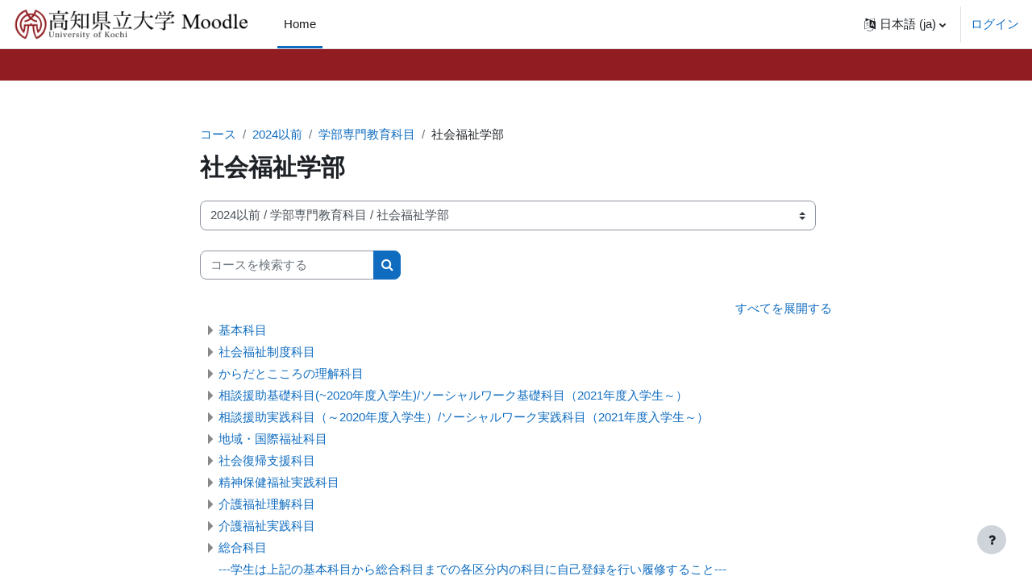

--- FILE ---
content_type: text/html; charset=utf-8
request_url: https://uoklms.cc.u-kochi.ac.jp/course/index.php?categoryid=11
body_size: 140029
content:
<!DOCTYPE html>

<html  dir="ltr" lang="ja" xml:lang="ja">
<head>
    <title>すべてのコース | UOKLMS</title>
    <link rel="shortcut icon" href="https://uoklms.cc.u-kochi.ac.jp/theme/image.php/boost/theme/1740618274/favicon" />
    <meta http-equiv="Content-Type" content="text/html; charset=utf-8" />
<meta name="keywords" content="moodle, すべてのコース | UOKLMS" />
<link rel="stylesheet" type="text/css" href="https://uoklms.cc.u-kochi.ac.jp/theme/yui_combo.php?rollup/3.17.2/yui-moodlesimple-min.css" /><script id="firstthemesheet" type="text/css">/** Required in order to fix style inclusion problems in IE with YUI **/</script><link rel="stylesheet" type="text/css" href="https://uoklms.cc.u-kochi.ac.jp/theme/styles.php/boost/1740618274_1725588424/all" />
<script>
//<![CDATA[
var M = {}; M.yui = {};
M.pageloadstarttime = new Date();
M.cfg = {"wwwroot":"https:\/\/uoklms.cc.u-kochi.ac.jp","homeurl":{},"sesskey":"0DTcukgUBG","sessiontimeout":"7200","sessiontimeoutwarning":1200,"themerev":"1740618274","slasharguments":1,"theme":"boost","iconsystemmodule":"core\/icon_system_fontawesome","jsrev":"1740618274","admin":"admin","svgicons":true,"usertimezone":"\u30a2\u30b8\u30a2\/\u6771\u4eac","language":"ja","courseId":1,"courseContextId":2,"contextid":33,"contextInstanceId":11,"langrev":1769888109,"templaterev":"1740618274"};var yui1ConfigFn = function(me) {if(/-skin|reset|fonts|grids|base/.test(me.name)){me.type='css';me.path=me.path.replace(/\.js/,'.css');me.path=me.path.replace(/\/yui2-skin/,'/assets/skins/sam/yui2-skin')}};
var yui2ConfigFn = function(me) {var parts=me.name.replace(/^moodle-/,'').split('-'),component=parts.shift(),module=parts[0],min='-min';if(/-(skin|core)$/.test(me.name)){parts.pop();me.type='css';min=''}
if(module){var filename=parts.join('-');me.path=component+'/'+module+'/'+filename+min+'.'+me.type}else{me.path=component+'/'+component+'.'+me.type}};
YUI_config = {"debug":false,"base":"https:\/\/uoklms.cc.u-kochi.ac.jp\/lib\/yuilib\/3.17.2\/","comboBase":"https:\/\/uoklms.cc.u-kochi.ac.jp\/theme\/yui_combo.php?","combine":true,"filter":null,"insertBefore":"firstthemesheet","groups":{"yui2":{"base":"https:\/\/uoklms.cc.u-kochi.ac.jp\/lib\/yuilib\/2in3\/2.9.0\/build\/","comboBase":"https:\/\/uoklms.cc.u-kochi.ac.jp\/theme\/yui_combo.php?","combine":true,"ext":false,"root":"2in3\/2.9.0\/build\/","patterns":{"yui2-":{"group":"yui2","configFn":yui1ConfigFn}}},"moodle":{"name":"moodle","base":"https:\/\/uoklms.cc.u-kochi.ac.jp\/theme\/yui_combo.php?m\/1740618274\/","combine":true,"comboBase":"https:\/\/uoklms.cc.u-kochi.ac.jp\/theme\/yui_combo.php?","ext":false,"root":"m\/1740618274\/","patterns":{"moodle-":{"group":"moodle","configFn":yui2ConfigFn}},"filter":null,"modules":{"moodle-core-actionmenu":{"requires":["base","event","node-event-simulate"]},"moodle-core-languninstallconfirm":{"requires":["base","node","moodle-core-notification-confirm","moodle-core-notification-alert"]},"moodle-core-chooserdialogue":{"requires":["base","panel","moodle-core-notification"]},"moodle-core-maintenancemodetimer":{"requires":["base","node"]},"moodle-core-tooltip":{"requires":["base","node","io-base","moodle-core-notification-dialogue","json-parse","widget-position","widget-position-align","event-outside","cache-base"]},"moodle-core-lockscroll":{"requires":["plugin","base-build"]},"moodle-core-popuphelp":{"requires":["moodle-core-tooltip"]},"moodle-core-notification":{"requires":["moodle-core-notification-dialogue","moodle-core-notification-alert","moodle-core-notification-confirm","moodle-core-notification-exception","moodle-core-notification-ajaxexception"]},"moodle-core-notification-dialogue":{"requires":["base","node","panel","escape","event-key","dd-plugin","moodle-core-widget-focusafterclose","moodle-core-lockscroll"]},"moodle-core-notification-alert":{"requires":["moodle-core-notification-dialogue"]},"moodle-core-notification-confirm":{"requires":["moodle-core-notification-dialogue"]},"moodle-core-notification-exception":{"requires":["moodle-core-notification-dialogue"]},"moodle-core-notification-ajaxexception":{"requires":["moodle-core-notification-dialogue"]},"moodle-core-dragdrop":{"requires":["base","node","io","dom","dd","event-key","event-focus","moodle-core-notification"]},"moodle-core-formchangechecker":{"requires":["base","event-focus","moodle-core-event"]},"moodle-core-event":{"requires":["event-custom"]},"moodle-core-blocks":{"requires":["base","node","io","dom","dd","dd-scroll","moodle-core-dragdrop","moodle-core-notification"]},"moodle-core-handlebars":{"condition":{"trigger":"handlebars","when":"after"}},"moodle-core_availability-form":{"requires":["base","node","event","event-delegate","panel","moodle-core-notification-dialogue","json"]},"moodle-backup-backupselectall":{"requires":["node","event","node-event-simulate","anim"]},"moodle-backup-confirmcancel":{"requires":["node","node-event-simulate","moodle-core-notification-confirm"]},"moodle-course-categoryexpander":{"requires":["node","event-key"]},"moodle-course-management":{"requires":["base","node","io-base","moodle-core-notification-exception","json-parse","dd-constrain","dd-proxy","dd-drop","dd-delegate","node-event-delegate"]},"moodle-course-dragdrop":{"requires":["base","node","io","dom","dd","dd-scroll","moodle-core-dragdrop","moodle-core-notification","moodle-course-coursebase","moodle-course-util"]},"moodle-course-util":{"requires":["node"],"use":["moodle-course-util-base"],"submodules":{"moodle-course-util-base":{},"moodle-course-util-section":{"requires":["node","moodle-course-util-base"]},"moodle-course-util-cm":{"requires":["node","moodle-course-util-base"]}}},"moodle-form-dateselector":{"requires":["base","node","overlay","calendar"]},"moodle-form-passwordunmask":{"requires":[]},"moodle-form-shortforms":{"requires":["node","base","selector-css3","moodle-core-event"]},"moodle-question-chooser":{"requires":["moodle-core-chooserdialogue"]},"moodle-question-searchform":{"requires":["base","node"]},"moodle-question-preview":{"requires":["base","dom","event-delegate","event-key","core_question_engine"]},"moodle-availability_completion-form":{"requires":["base","node","event","moodle-core_availability-form"]},"moodle-availability_date-form":{"requires":["base","node","event","io","moodle-core_availability-form"]},"moodle-availability_grade-form":{"requires":["base","node","event","moodle-core_availability-form"]},"moodle-availability_group-form":{"requires":["base","node","event","moodle-core_availability-form"]},"moodle-availability_grouping-form":{"requires":["base","node","event","moodle-core_availability-form"]},"moodle-availability_profile-form":{"requires":["base","node","event","moodle-core_availability-form"]},"moodle-mod_assign-history":{"requires":["node","transition"]},"moodle-mod_quiz-quizbase":{"requires":["base","node"]},"moodle-mod_quiz-toolboxes":{"requires":["base","node","event","event-key","io","moodle-mod_quiz-quizbase","moodle-mod_quiz-util-slot","moodle-core-notification-ajaxexception"]},"moodle-mod_quiz-questionchooser":{"requires":["moodle-core-chooserdialogue","moodle-mod_quiz-util","querystring-parse"]},"moodle-mod_quiz-modform":{"requires":["base","node","event"]},"moodle-mod_quiz-autosave":{"requires":["base","node","event","event-valuechange","node-event-delegate","io-form"]},"moodle-mod_quiz-dragdrop":{"requires":["base","node","io","dom","dd","dd-scroll","moodle-core-dragdrop","moodle-core-notification","moodle-mod_quiz-quizbase","moodle-mod_quiz-util-base","moodle-mod_quiz-util-page","moodle-mod_quiz-util-slot","moodle-course-util"]},"moodle-mod_quiz-util":{"requires":["node","moodle-core-actionmenu"],"use":["moodle-mod_quiz-util-base"],"submodules":{"moodle-mod_quiz-util-base":{},"moodle-mod_quiz-util-slot":{"requires":["node","moodle-mod_quiz-util-base"]},"moodle-mod_quiz-util-page":{"requires":["node","moodle-mod_quiz-util-base"]}}},"moodle-message_airnotifier-toolboxes":{"requires":["base","node","io"]},"moodle-filter_glossary-autolinker":{"requires":["base","node","io-base","json-parse","event-delegate","overlay","moodle-core-event","moodle-core-notification-alert","moodle-core-notification-exception","moodle-core-notification-ajaxexception"]},"moodle-filter_mathjaxloader-loader":{"requires":["moodle-core-event"]},"moodle-editor_atto-editor":{"requires":["node","transition","io","overlay","escape","event","event-simulate","event-custom","node-event-html5","node-event-simulate","yui-throttle","moodle-core-notification-dialogue","moodle-core-notification-confirm","moodle-editor_atto-rangy","handlebars","timers","querystring-stringify"]},"moodle-editor_atto-plugin":{"requires":["node","base","escape","event","event-outside","handlebars","event-custom","timers","moodle-editor_atto-menu"]},"moodle-editor_atto-menu":{"requires":["moodle-core-notification-dialogue","node","event","event-custom"]},"moodle-editor_atto-rangy":{"requires":[]},"moodle-report_eventlist-eventfilter":{"requires":["base","event","node","node-event-delegate","datatable","autocomplete","autocomplete-filters"]},"moodle-report_loglive-fetchlogs":{"requires":["base","event","node","io","node-event-delegate"]},"moodle-gradereport_history-userselector":{"requires":["escape","event-delegate","event-key","handlebars","io-base","json-parse","moodle-core-notification-dialogue"]},"moodle-qbank_editquestion-chooser":{"requires":["moodle-core-chooserdialogue"]},"moodle-tool_capability-search":{"requires":["base","node"]},"moodle-tool_lp-dragdrop-reorder":{"requires":["moodle-core-dragdrop"]},"moodle-tool_monitor-dropdown":{"requires":["base","event","node"]},"moodle-assignfeedback_editpdf-editor":{"requires":["base","event","node","io","graphics","json","event-move","event-resize","transition","querystring-stringify-simple","moodle-core-notification-dialog","moodle-core-notification-alert","moodle-core-notification-warning","moodle-core-notification-exception","moodle-core-notification-ajaxexception"]},"moodle-atto_accessibilitychecker-button":{"requires":["color-base","moodle-editor_atto-plugin"]},"moodle-atto_accessibilityhelper-button":{"requires":["moodle-editor_atto-plugin"]},"moodle-atto_align-button":{"requires":["moodle-editor_atto-plugin"]},"moodle-atto_bold-button":{"requires":["moodle-editor_atto-plugin"]},"moodle-atto_charmap-button":{"requires":["moodle-editor_atto-plugin"]},"moodle-atto_clear-button":{"requires":["moodle-editor_atto-plugin"]},"moodle-atto_collapse-button":{"requires":["moodle-editor_atto-plugin"]},"moodle-atto_emojipicker-button":{"requires":["moodle-editor_atto-plugin"]},"moodle-atto_emoticon-button":{"requires":["moodle-editor_atto-plugin"]},"moodle-atto_equation-button":{"requires":["moodle-editor_atto-plugin","moodle-core-event","io","event-valuechange","tabview","array-extras"]},"moodle-atto_h5p-button":{"requires":["moodle-editor_atto-plugin"]},"moodle-atto_html-button":{"requires":["promise","moodle-editor_atto-plugin","moodle-atto_html-beautify","moodle-atto_html-codemirror","event-valuechange"]},"moodle-atto_html-codemirror":{"requires":["moodle-atto_html-codemirror-skin"]},"moodle-atto_html-beautify":{},"moodle-atto_image-button":{"requires":["moodle-editor_atto-plugin"]},"moodle-atto_indent-button":{"requires":["moodle-editor_atto-plugin"]},"moodle-atto_italic-button":{"requires":["moodle-editor_atto-plugin"]},"moodle-atto_link-button":{"requires":["moodle-editor_atto-plugin"]},"moodle-atto_managefiles-button":{"requires":["moodle-editor_atto-plugin"]},"moodle-atto_managefiles-usedfiles":{"requires":["node","escape"]},"moodle-atto_media-button":{"requires":["moodle-editor_atto-plugin","moodle-form-shortforms"]},"moodle-atto_noautolink-button":{"requires":["moodle-editor_atto-plugin"]},"moodle-atto_orderedlist-button":{"requires":["moodle-editor_atto-plugin"]},"moodle-atto_recordrtc-recording":{"requires":["moodle-atto_recordrtc-button"]},"moodle-atto_recordrtc-button":{"requires":["moodle-editor_atto-plugin","moodle-atto_recordrtc-recording"]},"moodle-atto_rtl-button":{"requires":["moodle-editor_atto-plugin"]},"moodle-atto_strike-button":{"requires":["moodle-editor_atto-plugin"]},"moodle-atto_subscript-button":{"requires":["moodle-editor_atto-plugin"]},"moodle-atto_superscript-button":{"requires":["moodle-editor_atto-plugin"]},"moodle-atto_table-button":{"requires":["moodle-editor_atto-plugin","moodle-editor_atto-menu","event","event-valuechange"]},"moodle-atto_teamsmeeting-button":{"requires":["moodle-editor_atto-plugin"]},"moodle-atto_title-button":{"requires":["moodle-editor_atto-plugin"]},"moodle-atto_underline-button":{"requires":["moodle-editor_atto-plugin"]},"moodle-atto_undo-button":{"requires":["moodle-editor_atto-plugin"]},"moodle-atto_unorderedlist-button":{"requires":["moodle-editor_atto-plugin"]}}},"gallery":{"name":"gallery","base":"https:\/\/uoklms.cc.u-kochi.ac.jp\/lib\/yuilib\/gallery\/","combine":true,"comboBase":"https:\/\/uoklms.cc.u-kochi.ac.jp\/theme\/yui_combo.php?","ext":false,"root":"gallery\/1740618274\/","patterns":{"gallery-":{"group":"gallery"}}}},"modules":{"core_filepicker":{"name":"core_filepicker","fullpath":"https:\/\/uoklms.cc.u-kochi.ac.jp\/lib\/javascript.php\/1740618274\/repository\/filepicker.js","requires":["base","node","node-event-simulate","json","async-queue","io-base","io-upload-iframe","io-form","yui2-treeview","panel","cookie","datatable","datatable-sort","resize-plugin","dd-plugin","escape","moodle-core_filepicker","moodle-core-notification-dialogue"]},"core_comment":{"name":"core_comment","fullpath":"https:\/\/uoklms.cc.u-kochi.ac.jp\/lib\/javascript.php\/1740618274\/comment\/comment.js","requires":["base","io-base","node","json","yui2-animation","overlay","escape"]},"mathjax":{"name":"mathjax","fullpath":"https:\/\/cdn.jsdelivr.net\/npm\/mathjax@2.7.9\/MathJax.js?delayStartupUntil=configured"}}};
M.yui.loader = {modules: {}};

//]]>
</script>

    <meta name="viewport" content="width=device-width, initial-scale=1.0">
</head>
<body  id="page-course-index-category" class="format-site limitedwidth  path-course path-course-index chrome dir-ltr lang-ja yui-skin-sam yui3-skin-sam uoklms-cc-u-kochi-ac-jp pagelayout-coursecategory course-1 context-33 category-11 notloggedin uses-drawers">
<div class="toast-wrapper mx-auto py-0 fixed-top" role="status" aria-live="polite"></div>
<div id="page-wrapper" class="d-print-block">

    <div>
    <a class="sr-only sr-only-focusable" href="#maincontent">メインコンテンツへスキップする</a>
</div><script src="https://uoklms.cc.u-kochi.ac.jp/lib/javascript.php/1740618274/lib/polyfills/polyfill.js"></script>
<script src="https://uoklms.cc.u-kochi.ac.jp/theme/yui_combo.php?rollup/3.17.2/yui-moodlesimple-min.js"></script><script src="https://uoklms.cc.u-kochi.ac.jp/lib/javascript.php/1740618274/lib/javascript-static.js"></script>
<script>
//<![CDATA[
document.body.className += ' jsenabled';
//]]>
</script>



    <nav class="navbar fixed-top navbar-light bg-white navbar-expand" aria-label="サイトナビゲーション">
    
        <button class="navbar-toggler aabtn d-block d-md-none px-1 my-1 border-0" data-toggler="drawers" data-action="toggle" data-target="theme_boost-drawers-primary">
            <span class="navbar-toggler-icon"></span>
            <span class="sr-only">サイドパネル</span>
        </button>
    
        <a href="https://uoklms.cc.u-kochi.ac.jp/" class="navbar-brand d-none d-md-flex align-items-center m-0 mr-4 p-0 aabtn">
    
                <img src="https://uoklms.cc.u-kochi.ac.jp/pluginfile.php/1/core_admin/logocompact/300x300/1740618274/logo_m.png" class="logo mr-1" alt="UOKLMS">
        </a>
            <div class="primary-navigation">
                <nav class="moremenu navigation">
                    <ul id="moremenu-697e88519a89b-navbar-nav" role="menubar" class="nav more-nav navbar-nav">
                                <li data-key="home" class="nav-item" role="none" data-forceintomoremenu="false">
                                            <a role="menuitem" class="nav-link active "
                                                href="https://uoklms.cc.u-kochi.ac.jp/"
                                                
                                                aria-current="true"
                                                
                                            >
                                                Home
                                            </a>
                                </li>
                        <li role="none" class="nav-item dropdown dropdownmoremenu d-none" data-region="morebutton">
                            <a class="dropdown-toggle nav-link " href="#" id="moremenu-dropdown-697e88519a89b" role="menuitem" data-toggle="dropdown" aria-haspopup="true" aria-expanded="false" tabindex="-1">
                                さらに
                            </a>
                            <ul class="dropdown-menu dropdown-menu-left" data-region="moredropdown" aria-labelledby="moremenu-dropdown-697e88519a89b" role="menu">
                            </ul>
                        </li>
                    </ul>
                </nav>
            </div>
    
        <ul class="navbar-nav d-none d-md-flex my-1 px-1">
            <!-- page_heading_menu -->
            
        </ul>
    
        <div id="usernavigation" class="navbar-nav ml-auto">
                <div class="langmenu">
                    <div class="dropdown show">
                        <a href="#" role="button" id="lang-menu-toggle" data-toggle="dropdown" aria-label="言語設定" aria-haspopup="true" aria-controls="lang-action-menu" class="btn dropdown-toggle">
                            <i class="icon fa fa-language fa-fw mr-1" aria-hidden="true"></i>
                            <span class="langbutton">
                                日本語 ‎(ja)‎
                            </span>
                            <b class="caret"></b>
                        </a>
                        <div role="menu" aria-labelledby="lang-menu-toggle" id="lang-action-menu" class="dropdown-menu dropdown-menu-right">
                                    <a href="https://uoklms.cc.u-kochi.ac.jp/course/index.php?categoryid=11&amp;lang=id" class="dropdown-item pl-5" role="menuitem" 
                                            lang="id" >
                                        Bahasa Indonesia ‎(id)‎
                                    </a>
                                    <a href="https://uoklms.cc.u-kochi.ac.jp/course/index.php?categoryid=11&amp;lang=en" class="dropdown-item pl-5" role="menuitem" 
                                            lang="en" >
                                        English ‎(en)‎
                                    </a>
                                    <a href="https://uoklms.cc.u-kochi.ac.jp/course/index.php?categoryid=11&amp;lang=it" class="dropdown-item pl-5" role="menuitem" 
                                            lang="it" >
                                        Italiano ‎(it)‎
                                    </a>
                                    <a href="https://uoklms.cc.u-kochi.ac.jp/course/index.php?categoryid=11&amp;lang=zh_tw" class="dropdown-item pl-5" role="menuitem" 
                                            lang="zh" >
                                        正體中文 ‎(zh_tw)‎
                                    </a>
                                    <a href="#" class="dropdown-item pl-5" role="menuitem" aria-current="true"
                                            >
                                        日本語 ‎(ja)‎
                                    </a>
                                    <a href="https://uoklms.cc.u-kochi.ac.jp/course/index.php?categoryid=11&amp;lang=zh_cn" class="dropdown-item pl-5" role="menuitem" 
                                            lang="zh" >
                                        简体中文 ‎(zh_cn)‎
                                    </a>
                                    <a href="https://uoklms.cc.u-kochi.ac.jp/course/index.php?categoryid=11&amp;lang=ko" class="dropdown-item pl-5" role="menuitem" 
                                            lang="ko" >
                                        한국어 ‎(ko)‎
                                    </a>
                        </div>
                    </div>
                </div>
                <div class="divider border-left h-75 align-self-center mx-1"></div>
            
            <div class="d-flex align-items-stretch usermenu-container" data-region="usermenu">
                    <div class="usermenu">
                            <span class="login pl-2">
                                    <a href="https://uoklms.cc.u-kochi.ac.jp/login/index.php">ログイン</a>
                            </span>
                    </div>
            </div>
            
        </div>
    </nav>
    

<div  class="drawer drawer-left drawer-primary d-print-none not-initialized" data-region="fixed-drawer" id="theme_boost-drawers-primary" data-preference="" data-state="show-drawer-primary" data-forceopen="0" data-close-on-resize="1">
    <div class="drawerheader">
        <button
            class="btn drawertoggle icon-no-margin hidden"
            data-toggler="drawers"
            data-action="closedrawer"
            data-target="theme_boost-drawers-primary"
            data-toggle="tooltip"
            data-placement="right"
            title="ドロワを閉じる"
        >
            <i class="icon fa fa-times fa-fw " aria-hidden="true"  ></i>
        </button>
    </div>
    <div class="drawercontent drag-container" data-usertour="scroller">
                <div class="list-group">
                <a href="https://uoklms.cc.u-kochi.ac.jp/" class="list-group-item list-group-item-action active " aria-current="true">
                    Home
                </a>
        </div>

    </div>
</div>
    <div id="page" data-region="mainpage" data-usertour="scroller" class="drawers   drag-container">
        <div id="topofscroll" class="main-inner">
            <div class="drawer-toggles d-flex">
            </div>
            <header id="page-header" class="header-maxwidth d-print-none">
    <div class="w-100">
        <div class="d-flex flex-wrap">
            <div id="page-navbar">
                <nav aria-label="ナビゲーションバー">
    <ol class="breadcrumb">
                <li class="breadcrumb-item">
                    <a href="https://uoklms.cc.u-kochi.ac.jp/course/index.php"  >コース</a>
                </li>
        
                <li class="breadcrumb-item">
                    <a href="https://uoklms.cc.u-kochi.ac.jp/course/index.php?categoryid=1105"  >2024以前</a>
                </li>
        
                <li class="breadcrumb-item">
                    <a href="https://uoklms.cc.u-kochi.ac.jp/course/index.php?categoryid=6"  >学部専門教育科目</a>
                </li>
        
                <li class="breadcrumb-item"><span>社会福祉学部</span></li>
        </ol>
</nav>
            </div>
            <div class="ml-auto d-flex">
                
            </div>
            <div id="course-header">
                
            </div>
        </div>
        <div class="d-flex align-items-center">
                    <div class="mr-auto">
                        <div class="page-context-header"><div class="page-header-headings"><h1 class="h2">社会福祉学部</h1></div></div>
                    </div>
            <div class="header-actions-container ml-auto" data-region="header-actions-container">
            </div>
        </div>
    </div>
</header>
            <div id="page-content" class="pb-3 d-print-block">
                <div id="region-main-box">
                    <section id="region-main" aria-label="コンテンツ">

                        <span class="notifications" id="user-notifications"></span>
                        <div role="main"><span id="maincontent"></span><span></span><div class="container-fluid tertiary-navigation" id="action_bar">
    <div class="row">
            <div class="navitem">
                <div class="urlselect text-truncate w-100">
                    <form method="post" action="https://uoklms.cc.u-kochi.ac.jp/course/jumpto.php" class="form-inline" id="url_select_f697e88518d1731">
                        <input type="hidden" name="sesskey" value="0DTcukgUBG">
                            <label for="url_select697e88518d1732" class="sr-only">
                                コースカテゴリ
                            </label>
                        <select  id="url_select697e88518d1732" class="custom-select urlselect text-truncate w-100" name="jump"
                                 >
                                    <option value="/course/index.php?categoryid=1150" >2025</option>
                                    <option value="/course/index.php?categoryid=1166" >2025 / 共通教育科目</option>
                                    <option value="/course/index.php?categoryid=1163" >2025 / 教職専門科目</option>
                                    <option value="/course/index.php?categoryid=1167" >2025 / 文化学部</option>
                                    <option value="/course/index.php?categoryid=1168" >2025 / 文化学部 / 専門教育科目</option>
                                    <option value="/course/index.php?categoryid=1159" >2025 / 看護学部</option>
                                    <option value="/course/index.php?categoryid=1160" >2025 / 看護学部 / 専門教育科目</option>
                                    <option value="/course/index.php?categoryid=1161" >2025 / 社会福祉学部</option>
                                    <option value="/course/index.php?categoryid=1162" >2025 / 社会福祉学部 / 専門教育科目</option>
                                    <option value="/course/index.php?categoryid=1164" >2025 / 健康栄養学部</option>
                                    <option value="/course/index.php?categoryid=1165" >2025 / 健康栄養学部 / 専門教育科目</option>
                                    <option value="/course/index.php?categoryid=1151" >2025 / 看護学研究科　博士前期課程</option>
                                    <option value="/course/index.php?categoryid=1152" >2025 / 看護学研究科　博士前期課程 / 研究支援科目</option>
                                    <option value="/course/index.php?categoryid=1153" >2025 / 看護学研究科　博士前期課程 / 領域専門科目</option>
                                    <option value="/course/index.php?categoryid=1154" >2025 / 看護学研究科　博士前期課程 / 共通科目</option>
                                    <option value="/course/index.php?categoryid=1155" >2025 / 看護学研究科　博士後期課程</option>
                                    <option value="/course/index.php?categoryid=1156" >2025 / 看護学研究科　博士後期課程 / 専攻専門科目</option>
                                    <option value="/course/index.php?categoryid=1157" >2025 / 看護学研究科　博士後期課程 / 専攻共通科目</option>
                                    <option value="/course/index.php?categoryid=1158" >2025 / 看護学研究科　博士後期課程 / 研究支援科目</option>
                                    <option value="/course/index.php?categoryid=1169" >2025 / 人間生活学研究科　博士前期課程</option>
                                    <option value="/course/index.php?categoryid=1170" >2025 / 人間生活学研究科　博士前期課程 / 専門科目</option>
                                    <option value="/course/index.php?categoryid=1171" >2025 / 人間生活学研究科　博士前期課程 / 研究指導科目</option>
                                    <option value="/course/index.php?categoryid=1172" >2025 / 人間生活学研究科　博士前期課程 / 共通科目</option>
                                    <option value="/course/index.php?categoryid=1173" >2025 / 人間生活学研究科　博士後期課程</option>
                                    <option value="/course/index.php?categoryid=1174" >2025 / 人間生活学研究科　博士後期課程 / 専攻共通科目</option>
                                    <option value="/course/index.php?categoryid=1175" >2025 / 人間生活学研究科　博士後期課程 / 専門科目</option>
                                    <option value="/course/index.php?categoryid=1176" >2025 / 人間生活学研究科　博士後期課程 / 研究指導科目</option>
                                    <option value="/course/index.php?categoryid=1104" >連年度用（手動でコース作成をおこなったもの）</option>
                                    <option value="/course/index.php?categoryid=1106" >連年度用（手動でコース作成をおこなったもの） / オリエンテーション</option>
                                    <option value="/course/index.php?categoryid=1191" >連年度用（手動でコース作成をおこなったもの） / オリエンテーション / オリエンテーション2025</option>
                                    <option value="/course/index.php?categoryid=1192" >連年度用（手動でコース作成をおこなったもの） / オリエンテーション / オリエンテーション2025 / 共通教育・教職科目・その他学修に関する事項</option>
                                    <option value="/course/index.php?categoryid=1193" >連年度用（手動でコース作成をおこなったもの） / オリエンテーション / オリエンテーション2025 / 共通教育・教職科目・その他学修に関する事項 / 新入生オリエンテーション資料</option>
                                    <option value="/course/index.php?categoryid=1194" >連年度用（手動でコース作成をおこなったもの） / オリエンテーション / オリエンテーション2025 / 共通教育・教職科目・その他学修に関する事項 / 在学生用オリエンテーション資料</option>
                                    <option value="/course/index.php?categoryid=1195" >連年度用（手動でコース作成をおこなったもの） / オリエンテーション / オリエンテーション2025 / 共通教育・教職科目・その他学修に関する事項 / 教職課程オリエンテーション資料（新入生および在学生）</option>
                                    <option value="/course/index.php?categoryid=1196" >連年度用（手動でコース作成をおこなったもの） / オリエンテーション / オリエンテーション2025 / 文化学部</option>
                                    <option value="/course/index.php?categoryid=1197" >連年度用（手動でコース作成をおこなったもの） / オリエンテーション / オリエンテーション2025 / 看護学部</option>
                                    <option value="/course/index.php?categoryid=1198" >連年度用（手動でコース作成をおこなったもの） / オリエンテーション / オリエンテーション2025 / 社会福祉学部</option>
                                    <option value="/course/index.php?categoryid=1199" >連年度用（手動でコース作成をおこなったもの） / オリエンテーション / オリエンテーション2025 / 健康栄養学部</option>
                                    <option value="/course/index.php?categoryid=1107" >連年度用（手動でコース作成をおこなったもの） / 文化学部</option>
                                    <option value="/course/index.php?categoryid=127" >連年度用（手動でコース作成をおこなったもの） / 文化学部 / 連絡用</option>
                                    <option value="/course/index.php?categoryid=1211" >連年度用（手動でコース作成をおこなったもの） / 文化学部 / 梶原先生</option>
                                    <option value="/course/index.php?categoryid=1232" >連年度用（手動でコース作成をおこなったもの） / 文化学部 / 地域文化・地域づくり領域</option>
                                    <option value="/course/index.php?categoryid=1287" >連年度用（手動でコース作成をおこなったもの） / 文化学部 / 文化学部共通科目</option>
                                    <option value="/course/index.php?categoryid=1108" >連年度用（手動でコース作成をおこなったもの） / 看護学部</option>
                                    <option value="/course/index.php?categoryid=1189" >連年度用（手動でコース作成をおこなったもの） / 看護学部 / 2025自己登録科目_2025看護研究、総合看護実習Ⅰ（全体）</option>
                                    <option value="/course/index.php?categoryid=1190" >連年度用（手動でコース作成をおこなったもの） / 看護学部 / 連絡・その他（国家試験、ボランティアほか）</option>
                                    <option value="/course/index.php?categoryid=1109" >連年度用（手動でコース作成をおこなったもの） / 社会福祉学部</option>
                                    <option value="/course/index.php?categoryid=1200" >連年度用（手動でコース作成をおこなったもの） / 社会福祉学部 / 2025自己登録科目</option>
                                    <option value="/course/index.php?categoryid=1201" >連年度用（手動でコース作成をおこなったもの） / 社会福祉学部 / 連絡用　（社会福祉学部）</option>
                                    <option value="/course/index.php?categoryid=1110" >連年度用（手動でコース作成をおこなったもの） / 健康栄養学部</option>
                                    <option value="/course/index.php?categoryid=1202" >連年度用（手動でコース作成をおこなったもの） / 健康栄養学部 / 2025自己登録科目</option>
                                    <option value="/course/index.php?categoryid=1203" >連年度用（手動でコース作成をおこなったもの） / 健康栄養学部 / 連絡・その他（就活・国家試験ほか）</option>
                                    <option value="/course/index.php?categoryid=9" >連年度用（手動でコース作成をおこなったもの） / 教職課程</option>
                                    <option value="/course/index.php?categoryid=870" >連年度用（手動でコース作成をおこなったもの） / 教職課程 / 教職課程について</option>
                                    <option value="/course/index.php?categoryid=613" >連年度用（手動でコース作成をおこなったもの） / 教職課程 / ガイダンス資料</option>
                                    <option value="/course/index.php?categoryid=614" >連年度用（手動でコース作成をおこなったもの） / 教職課程 / アンケート調査</option>
                                    <option value="/course/index.php?categoryid=871" >連年度用（手動でコース作成をおこなったもの） / 教職課程 / 講義</option>
                                    <option value="/course/index.php?categoryid=1214" >連年度用（手動でコース作成をおこなったもの） / 教職課程 / 講義 / 2025</option>
                                    <option value="/course/index.php?categoryid=1054" >連年度用（手動でコース作成をおこなったもの） / 教職課程 / 講義 / 2024 前期_永国寺CP</option>
                                    <option value="/course/index.php?categoryid=1055" >連年度用（手動でコース作成をおこなったもの） / 教職課程 / 講義 / 2024 前期_池CP</option>
                                    <option value="/course/index.php?categoryid=1056" >連年度用（手動でコース作成をおこなったもの） / 教職課程 / 講義 / 2024 後期_永国寺CP</option>
                                    <option value="/course/index.php?categoryid=1057" >連年度用（手動でコース作成をおこなったもの） / 教職課程 / 講義 / 2024 後期_池CP</option>
                                    <option value="/course/index.php?categoryid=1058" >連年度用（手動でコース作成をおこなったもの） / 教職課程 / 講義 / 2024共通・集中講義（池CP・永国寺CP）</option>
                                    <option value="/course/index.php?categoryid=920" >連年度用（手動でコース作成をおこなったもの） / 教職課程 / 就職支援情報（教員関係）</option>
                                    <option value="/course/index.php?categoryid=921" >連年度用（手動でコース作成をおこなったもの） / 教職課程 / 教職課程履修登録カード</option>
                                    <option value="/course/index.php?categoryid=922" >連年度用（手動でコース作成をおこなったもの） / 教職課程 / 教育実習巡回指導【教職員用】</option>
                                    <option value="/course/index.php?categoryid=1111" >連年度用（手動でコース作成をおこなったもの） / 地域学実習Ⅰ・Ⅱ・域学共生実習</option>
                                    <option value="/course/index.php?categoryid=1208" >連年度用（手動でコース作成をおこなったもの） / 地域学実習Ⅰ・Ⅱ・域学共生実習 / 地域学実習Ⅱ</option>
                                    <option value="/course/index.php?categoryid=1209" >連年度用（手動でコース作成をおこなったもの） / 地域学実習Ⅰ・Ⅱ・域学共生実習 / 地域学実習Ⅰ</option>
                                    <option value="/course/index.php?categoryid=1216" >連年度用（手動でコース作成をおこなったもの） / 地域学実習Ⅰ・Ⅱ・域学共生実習 / 地域学実習Ⅰ / 2025地域学実習Ⅰ</option>
                                    <option value="/course/index.php?categoryid=1112" >連年度用（手動でコース作成をおこなったもの） / 大学院_看護学研究科</option>
                                    <option value="/course/index.php?categoryid=1177" >連年度用（手動でコース作成をおこなったもの） / 大学院_看護学研究科 / 2025_看護学研究科</option>
                                    <option value="/course/index.php?categoryid=1230" >連年度用（手動でコース作成をおこなったもの） / 大学院_看護学研究科 / 2025_看護学研究科第一次審査論文提出</option>
                                    <option value="/course/index.php?categoryid=1291" >連年度用（手動でコース作成をおこなったもの） / 大学院_看護学研究科 / 2025_看護学研究科修士論文提出（2026.1.30〆）</option>
                                    <option value="/course/index.php?categoryid=1290" >連年度用（手動でコース作成をおこなったもの） / 大学院_看護学研究科 / 2025_看護学研究科博士論文提出（2026.1.26〆）</option>
                                    <option value="/course/index.php?categoryid=1113" >連年度用（手動でコース作成をおこなったもの） / 大学院_人間生活学研究科</option>
                                    <option value="/course/index.php?categoryid=1217" >連年度用（手動でコース作成をおこなったもの） / 大学院_人間生活学研究科 / 中間報告会・修士論文発表会</option>
                                    <option value="/course/index.php?categoryid=1218" >連年度用（手動でコース作成をおこなったもの） / 大学院_人間生活学研究科 / 中間報告会・修士論文発表会 / 中間報告会</option>
                                    <option value="/course/index.php?categoryid=1219" >連年度用（手動でコース作成をおこなったもの） / 大学院_人間生活学研究科 / 中間報告会・修士論文発表会 / 修論発表会</option>
                                    <option value="/course/index.php?categoryid=1231" >連年度用（手動でコース作成をおこなったもの） / 大学院_人間生活学研究科 / 2025_人間生活学研究科第一次審査論文提出</option>
                                    <option value="/course/index.php?categoryid=1288" >連年度用（手動でコース作成をおこなったもの） / 大学院_人間生活学研究科 / 2025_人間生活学研究科修士論文提出（2026.1.30〆）</option>
                                    <option value="/course/index.php?categoryid=1289" >連年度用（手動でコース作成をおこなったもの） / 大学院_人間生活学研究科 / 2025_人間生活学研究科博士論文提出（2026.1.26〆）</option>
                                    <option value="/course/index.php?categoryid=1114" >連年度用（手動でコース作成をおこなったもの） / DNGL</option>
                                    <option value="/course/index.php?categoryid=1204" >連年度用（手動でコース作成をおこなったもの） / DNGL / ５大学情報連絡用（全教職員・全学生）</option>
                                    <option value="/course/index.php?categoryid=1205" >連年度用（手動でコース作成をおこなったもの） / DNGL / 2025年度授業科目</option>
                                    <option value="/course/index.php?categoryid=1206" >連年度用（手動でコース作成をおこなったもの） / DNGL / DNGL専任教員用資料</option>
                                    <option value="/course/index.php?categoryid=1207" >連年度用（手動でコース作成をおこなったもの） / DNGL / DNGL資料一覧/ガイダンス</option>
                                    <option value="/course/index.php?categoryid=630" >連年度用（手動でコース作成をおこなったもの） / 学生支援</option>
                                    <option value="/course/index.php?categoryid=114" >連年度用（手動でコース作成をおこなったもの） / 就職支援</option>
                                    <option value="/course/index.php?categoryid=130" >連年度用（手動でコース作成をおこなったもの） / 国際交流センター</option>
                                    <option value="/course/index.php?categoryid=173" >連年度用（手動でコース作成をおこなったもの） / 国際交流センター / 研修プログラム</option>
                                    <option value="/course/index.php?categoryid=771" >連年度用（手動でコース作成をおこなったもの） / 国際交流センター / アンケート調査</option>
                                    <option value="/course/index.php?categoryid=166" >連年度用（手動でコース作成をおこなったもの） / 地域教育研究センター</option>
                                    <option value="/course/index.php?categoryid=778" >連年度用（手動でコース作成をおこなったもの） / 地域教育研究センター / 立志社中</option>
                                    <option value="/course/index.php?categoryid=608" >連年度用（手動でコース作成をおこなったもの） / 健康管理センター</option>
                                    <option value="/course/index.php?categoryid=1121" >連年度用（手動でコース作成をおこなったもの） / 企画調整課</option>
                                    <option value="/course/index.php?categoryid=1092" >連年度用（手動でコース作成をおこなったもの） / 企画調整課 / 全学研究倫理審査</option>
                                    <option value="/course/index.php?categoryid=1093" >連年度用（手動でコース作成をおこなったもの） / 企画調整課 / 看護研究倫理審査</option>
                                    <option value="/course/index.php?categoryid=417" >連年度用（手動でコース作成をおこなったもの） / 企画調整課 / 教育研究戦略課</option>
                                    <option value="/course/index.php?categoryid=406" >連年度用（手動でコース作成をおこなったもの） / Moodle 説明会練習用</option>
                                    <option value="/course/index.php?categoryid=1149" >連年度用（手動でコース作成をおこなったもの） / 情報課</option>
                                    <option value="/course/index.php?categoryid=106" >連年度用（手動でコース作成をおこなったもの） / 教務支援</option>
                                    <option value="/course/index.php?categoryid=282" >連年度用（手動でコース作成をおこなったもの） / 教務支援 / UOKLMS（Moodle）授業教材に関する問い合わせ先</option>
                                    <option value="/course/index.php?categoryid=1215" >連年度用（手動でコース作成をおこなったもの） / 共通教育教養科目</option>
                                    <option value="/course/index.php?categoryid=1221" >連年度用（手動でコース作成をおこなったもの） / 共通教育教養科目 / 英語コミュニケーション（English Communication Program)</option>
                                    <option value="/course/index.php?categoryid=1222" >連年度用（手動でコース作成をおこなったもの） / 共通教育教養科目 / 英語コミュニケーション（English Communication Program) / Eikokuji Campus</option>
                                    <option value="/course/index.php?categoryid=1224" >連年度用（手動でコース作成をおこなったもの） / 共通教育教養科目 / 英語コミュニケーション（English Communication Program) / Eikokuji Campus / 2025 Semester1 English Communication Ⅰ</option>
                                    <option value="/course/index.php?categoryid=1223" >連年度用（手動でコース作成をおこなったもの） / 共通教育教養科目 / 英語コミュニケーション（English Communication Program) / Ike Campus</option>
                                    <option value="/course/index.php?categoryid=1225" >連年度用（手動でコース作成をおこなったもの） / 共通教育教養科目 / 英語コミュニケーション（English Communication Program) / Ike Campus / 2025 Semester1 English Communication Ⅰ</option>
                                    <option value="/course/index.php?categoryid=1229" >連年度用（手動でコース作成をおこなったもの） / 共通教育教養科目 / 英語コミュニケーション（English Communication Program) / Ike Campus / 2025 Semester 1 English Communication Ⅱ</option>
                                    <option value="/course/index.php?categoryid=1226" >連年度用（手動でコース作成をおこなったもの） / 共通教育教養科目 / 英語コミュニケーション（English Communication Program) / EC Information for Instructors</option>
                                    <option value="/course/index.php?categoryid=1105" >2024以前</option>
                                    <option value="/course/index.php?categoryid=226" >2024以前 / 練習用</option>
                                    <option value="/course/index.php?categoryid=598" >2024以前 / 練習用 / 練習１</option>
                                    <option value="/course/index.php?categoryid=1" >2024以前 / その他</option>
                                    <option value="/course/index.php?categoryid=1088" >2024以前 / その他 / 総合情報教育センター</option>
                                    <option value="/course/index.php?categoryid=571" >2024以前 / その他 / 図書館</option>
                                    <option value="/course/index.php?categoryid=163" >2024以前 / その他 / 試行</option>
                                    <option value="/course/index.php?categoryid=285" >2024以前 / その他 / 総務課</option>
                                    <option value="/course/index.php?categoryid=1094" >2024以前 / その他 / 防災訓練</option>
                                    <option value="/course/index.php?categoryid=1069" >2024以前 / オリエンテーション2024</option>
                                    <option value="/course/index.php?categoryid=1070" >2024以前 / オリエンテーション2024 / 共通教育・教職科目・その他学修に関する事項</option>
                                    <option value="/course/index.php?categoryid=1077" >2024以前 / オリエンテーション2024 / 共通教育・教職科目・その他学修に関する事項 / 新入生用オリエンテーション資料</option>
                                    <option value="/course/index.php?categoryid=1078" >2024以前 / オリエンテーション2024 / 共通教育・教職科目・その他学修に関する事項 / 在学生用オリエンテーション資料</option>
                                    <option value="/course/index.php?categoryid=1079" >2024以前 / オリエンテーション2024 / 共通教育・教職科目・その他学修に関する事項 / 教職課程オリエンテーション資料（新入生および在学生）</option>
                                    <option value="/course/index.php?categoryid=1071" >2024以前 / オリエンテーション2024 / 文化学部</option>
                                    <option value="/course/index.php?categoryid=1072" >2024以前 / オリエンテーション2024 / 看護学部</option>
                                    <option value="/course/index.php?categoryid=1080" >2024以前 / オリエンテーション2024 / 看護学部 / １回生</option>
                                    <option value="/course/index.php?categoryid=1081" >2024以前 / オリエンテーション2024 / 看護学部 / ２回生</option>
                                    <option value="/course/index.php?categoryid=1082" >2024以前 / オリエンテーション2024 / 看護学部 / ３回生</option>
                                    <option value="/course/index.php?categoryid=1083" >2024以前 / オリエンテーション2024 / 看護学部 / ４回生</option>
                                    <option value="/course/index.php?categoryid=1073" >2024以前 / オリエンテーション2024 / 社会福祉学部</option>
                                    <option value="/course/index.php?categoryid=1074" >2024以前 / オリエンテーション2024 / 健康栄養学部</option>
                                    <option value="/course/index.php?categoryid=1075" >2024以前 / オリエンテーション2024 / 大学院</option>
                                    <option value="/course/index.php?categoryid=1076" >2024以前 / オリエンテーション2024 / 事務局</option>
                                    <option value="/course/index.php?categoryid=396" >2024以前 / 個別授業に関する質問・相談(連絡方法）</option>
                                    <option value="/course/index.php?categoryid=8" >2024以前 / 共通教養教育科目</option>
                                    <option value="/course/index.php?categoryid=13" >2024以前 / 共通教養教育科目 / リテラシー科目</option>
                                    <option value="/course/index.php?categoryid=18" >2024以前 / 共通教養教育科目 / リテラシー科目 / 英語コミュニケーション( English Communication Program)</option>
                                    <option value="/course/index.php?categoryid=32" >2024以前 / 共通教養教育科目 / リテラシー科目 / 英語コミュニケーション( English Communication Program) / EC Information for Instructors</option>
                                    <option value="/course/index.php?categoryid=20" >2024以前 / 共通教養教育科目 / リテラシー科目 / 英語コミュニケーション( English Communication Program) / Eikokuji Campus</option>
                                    <option value="/course/index.php?categoryid=944" >2024以前 / 共通教養教育科目 / リテラシー科目 / 英語コミュニケーション( English Communication Program) / Eikokuji Campus / 2024 Semester1 English CommunicationⅠ</option>
                                    <option value="/course/index.php?categoryid=945" >2024以前 / 共通教養教育科目 / リテラシー科目 / 英語コミュニケーション( English Communication Program) / Eikokuji Campus / 2024 Semester1 English CommunicationⅡ-P</option>
                                    <option value="/course/index.php?categoryid=946" >2024以前 / 共通教養教育科目 / リテラシー科目 / 英語コミュニケーション( English Communication Program) / Eikokuji Campus / 2024 Semester1 English CommunicationⅡ-E</option>
                                    <option value="/course/index.php?categoryid=947" >2024以前 / 共通教養教育科目 / リテラシー科目 / 英語コミュニケーション( English Communication Program) / Eikokuji Campus / 2024 Semester2 English CommunicationⅠ</option>
                                    <option value="/course/index.php?categoryid=948" >2024以前 / 共通教養教育科目 / リテラシー科目 / 英語コミュニケーション( English Communication Program) / Eikokuji Campus / 2024 Semester2 English CommunicationⅡ-P</option>
                                    <option value="/course/index.php?categoryid=949" >2024以前 / 共通教養教育科目 / リテラシー科目 / 英語コミュニケーション( English Communication Program) / Eikokuji Campus / 2024 Semester2 English CommunicationⅡ-E</option>
                                    <option value="/course/index.php?categoryid=19" >2024以前 / 共通教養教育科目 / リテラシー科目 / 英語コミュニケーション( English Communication Program) / Ike Campus</option>
                                    <option value="/course/index.php?categoryid=950" >2024以前 / 共通教養教育科目 / リテラシー科目 / 英語コミュニケーション( English Communication Program) / Ike Campus / 2024 Semester1 English CommunicationⅠ</option>
                                    <option value="/course/index.php?categoryid=951" >2024以前 / 共通教養教育科目 / リテラシー科目 / 英語コミュニケーション( English Communication Program) / Ike Campus / 2024 Semester1 English CommunicationⅡ-P</option>
                                    <option value="/course/index.php?categoryid=952" >2024以前 / 共通教養教育科目 / リテラシー科目 / 英語コミュニケーション( English Communication Program) / Ike Campus / 2024 Semester1 English CommunicationⅡ-E</option>
                                    <option value="/course/index.php?categoryid=953" >2024以前 / 共通教養教育科目 / リテラシー科目 / 英語コミュニケーション( English Communication Program) / Ike Campus / 2024 Semester2 English CommunicationⅠ</option>
                                    <option value="/course/index.php?categoryid=956" >2024以前 / 共通教養教育科目 / リテラシー科目 / 英語コミュニケーション( English Communication Program) / Ike Campus / 2024 Semester2 English CommunicationⅡ-P</option>
                                    <option value="/course/index.php?categoryid=957" >2024以前 / 共通教養教育科目 / リテラシー科目 / 英語コミュニケーション( English Communication Program) / Ike Campus / 2024 Semester2 English CommunicationⅡ-E</option>
                                    <option value="/course/index.php?categoryid=959" >2024以前 / 共通教養教育科目 / リテラシー科目 / 2024 前期_池CP</option>
                                    <option value="/course/index.php?categoryid=958" >2024以前 / 共通教養教育科目 / リテラシー科目 / 2024 前期_永国寺CP</option>
                                    <option value="/course/index.php?categoryid=984" >2024以前 / 共通教養教育科目 / リテラシー科目 / 2024 後期_池CP</option>
                                    <option value="/course/index.php?categoryid=983" >2024以前 / 共通教養教育科目 / リテラシー科目 / 2024 後期_永国寺CP</option>
                                    <option value="/course/index.php?categoryid=793" >2024以前 / 共通教養教育科目 / リテラシー科目 / 2023 前期_池CP</option>
                                    <option value="/course/index.php?categoryid=794" >2024以前 / 共通教養教育科目 / リテラシー科目 / 2023 前期_永国寺CP</option>
                                    <option value="/course/index.php?categoryid=795" >2024以前 / 共通教養教育科目 / リテラシー科目 / 2023 後期_池CP</option>
                                    <option value="/course/index.php?categoryid=796" >2024以前 / 共通教養教育科目 / リテラシー科目 / 2023 後期_永国寺CP</option>
                                    <option value="/course/index.php?categoryid=1050" >2024以前 / 共通教養教育科目 / データサイエンス科目</option>
                                    <option value="/course/index.php?categoryid=1051" >2024以前 / 共通教養教育科目 / データサイエンス科目 / 2024 後期_池CP</option>
                                    <option value="/course/index.php?categoryid=1052" >2024以前 / 共通教養教育科目 / データサイエンス科目 / 2024 後期_永国寺CP</option>
                                    <option value="/course/index.php?categoryid=14" >2024以前 / 共通教養教育科目 / 教養基礎科目</option>
                                    <option value="/course/index.php?categoryid=961" >2024以前 / 共通教養教育科目 / 教養基礎科目 / 2024 前期_池CP</option>
                                    <option value="/course/index.php?categoryid=960" >2024以前 / 共通教養教育科目 / 教養基礎科目 / 2024 前期_永国寺CP</option>
                                    <option value="/course/index.php?categoryid=986" >2024以前 / 共通教養教育科目 / 教養基礎科目 / 2024 後期_池CP</option>
                                    <option value="/course/index.php?categoryid=985" >2024以前 / 共通教養教育科目 / 教養基礎科目 / 2024 後期_永国寺CP</option>
                                    <option value="/course/index.php?categoryid=15" >2024以前 / 共通教養教育科目 / 課題別教養科目</option>
                                    <option value="/course/index.php?categoryid=963" >2024以前 / 共通教養教育科目 / 課題別教養科目 / 2024 前期_池CP</option>
                                    <option value="/course/index.php?categoryid=962" >2024以前 / 共通教養教育科目 / 課題別教養科目 / 2024 前期_永国寺CP</option>
                                    <option value="/course/index.php?categoryid=988" >2024以前 / 共通教養教育科目 / 課題別教養科目 / 2024 後期_池CP</option>
                                    <option value="/course/index.php?categoryid=987" >2024以前 / 共通教養教育科目 / 課題別教養科目 / 2024 後期_永国寺CP</option>
                                    <option value="/course/index.php?categoryid=802" >2024以前 / 共通教養教育科目 / 課題別教養科目 / 2023 前期_永国寺CP</option>
                                    <option value="/course/index.php?categoryid=801" >2024以前 / 共通教養教育科目 / 課題別教養科目 / 2023 前期_池CP</option>
                                    <option value="/course/index.php?categoryid=803" >2024以前 / 共通教養教育科目 / 課題別教養科目 / 2023 後期_池CP</option>
                                    <option value="/course/index.php?categoryid=804" >2024以前 / 共通教養教育科目 / 課題別教養科目 / 2023 後期_永国寺CP</option>
                                    <option value="/course/index.php?categoryid=16" >2024以前 / 共通教養教育科目 / 健康・スポーツ科目</option>
                                    <option value="/course/index.php?categoryid=965" >2024以前 / 共通教養教育科目 / 健康・スポーツ科目 / 2024 前期_池CP</option>
                                    <option value="/course/index.php?categoryid=964" >2024以前 / 共通教養教育科目 / 健康・スポーツ科目 / 2024 前期_永国寺CP</option>
                                    <option value="/course/index.php?categoryid=990" >2024以前 / 共通教養教育科目 / 健康・スポーツ科目 / 2024 後期_池CP</option>
                                    <option value="/course/index.php?categoryid=989" >2024以前 / 共通教養教育科目 / 健康・スポーツ科目 / 2024 後期_永国寺CP</option>
                                    <option value="/course/index.php?categoryid=806" >2024以前 / 共通教養教育科目 / 健康・スポーツ科目 / 2023 前期_永国寺CP</option>
                                    <option value="/course/index.php?categoryid=805" >2024以前 / 共通教養教育科目 / 健康・スポーツ科目 / 2023 前期_池CP</option>
                                    <option value="/course/index.php?categoryid=807" >2024以前 / 共通教養教育科目 / 健康・スポーツ科目 / 2023 後期_池CP</option>
                                    <option value="/course/index.php?categoryid=808" >2024以前 / 共通教養教育科目 / 健康・スポーツ科目 / 2023 後期_永国寺CP</option>
                                    <option value="/course/index.php?categoryid=17" >2024以前 / 共通教養教育科目 / 域学共生科目</option>
                                    <option value="/course/index.php?categoryid=264" >2024以前 / 共通教養教育科目 / 域学共生科目 / 地域学実習Ⅰ</option>
                                    <option value="/course/index.php?categoryid=593" >2024以前 / 共通教養教育科目 / 域学共生科目 / 地域学実習Ⅰ / 2018～2020地域学実習Ⅰ</option>
                                    <option value="/course/index.php?categoryid=594" >2024以前 / 共通教養教育科目 / 域学共生科目 / 地域学実習Ⅰ / 2021地域学実習Ⅰ</option>
                                    <option value="/course/index.php?categoryid=769" >2024以前 / 共通教養教育科目 / 域学共生科目 / 地域学実習Ⅰ / 2022地域学実習Ⅰ</option>
                                    <option value="/course/index.php?categoryid=923" >2024以前 / 共通教養教育科目 / 域学共生科目 / 地域学実習Ⅰ / 2023地域学実習Ⅰ</option>
                                    <option value="/course/index.php?categoryid=968" >2024以前 / 共通教養教育科目 / 域学共生科目 / 地域学実習Ⅰ / 2024地域学実習Ⅰ</option>
                                    <option value="/course/index.php?categoryid=265" >2024以前 / 共通教養教育科目 / 域学共生科目 / 地域学実習Ⅱ</option>
                                    <option value="/course/index.php?categoryid=926" >2024以前 / 共通教養教育科目 / 域学共生科目 / 域学共生実習</option>
                                    <option value="/course/index.php?categoryid=969" >2024以前 / 共通教養教育科目 / 域学共生科目 / 域学共生実習 / 2024域学共生実習</option>
                                    <option value="/course/index.php?categoryid=927" >2024以前 / 共通教養教育科目 / 域学共生科目 / 域学共生実習 / 2023域学共生実習</option>
                                    <option value="/course/index.php?categoryid=967" >2024以前 / 共通教養教育科目 / 域学共生科目 / 2024 前期_池CP</option>
                                    <option value="/course/index.php?categoryid=966" >2024以前 / 共通教養教育科目 / 域学共生科目 / 2024 前期_永国寺CP</option>
                                    <option value="/course/index.php?categoryid=992" >2024以前 / 共通教養教育科目 / 域学共生科目 / 2024 後期_池CP</option>
                                    <option value="/course/index.php?categoryid=991" >2024以前 / 共通教養教育科目 / 域学共生科目 / 2024 後期_永国寺CP</option>
                                    <option value="/course/index.php?categoryid=809" >2024以前 / 共通教養教育科目 / 域学共生科目 / 2023 前期_池CP</option>
                                    <option value="/course/index.php?categoryid=810" >2024以前 / 共通教養教育科目 / 域学共生科目 / 2023 前期_永国寺CP</option>
                                    <option value="/course/index.php?categoryid=811" >2024以前 / 共通教養教育科目 / 域学共生科目 / 2023 後期_池CP</option>
                                    <option value="/course/index.php?categoryid=812" >2024以前 / 共通教養教育科目 / 域学共生科目 / 2023 後期_永国寺CP</option>
                                    <option value="/course/index.php?categoryid=6" >2024以前 / 学部専門教育科目</option>
                                    <option value="/course/index.php?categoryid=7" >2024以前 / 学部専門教育科目 / 文化学部</option>
                                    <option value="/course/index.php?categoryid=35" >2024以前 / 学部専門教育科目 / 文化学部 / 文化学部共通科目</option>
                                    <option value="/course/index.php?categoryid=36" >2024以前 / 学部専門教育科目 / 文化学部 / 文化学部共通科目 / リテラシー科目</option>
                                    <option value="/course/index.php?categoryid=982" >2024以前 / 学部専門教育科目 / 文化学部 / 文化学部共通科目 / リテラシー科目 / 2024前期　基礎演習</option>
                                    <option value="/course/index.php?categoryid=37" >2024以前 / 学部専門教育科目 / 文化学部 / 文化学部共通科目 / エッセンシャル科目</option>
                                    <option value="/course/index.php?categoryid=993" >2024以前 / 学部専門教育科目 / 文化学部 / 文化学部共通科目 / エッセンシャル科目 / 2024文化学課題研究ゼミナール</option>
                                    <option value="/course/index.php?categoryid=780" >2024以前 / 学部専門教育科目 / 文化学部 / 文化学部共通科目 / エッセンシャル科目 / 2023文化学課題研究ゼミナール</option>
                                    <option value="/course/index.php?categoryid=38" >2024以前 / 学部専門教育科目 / 文化学部 / 文化学部共通科目 / キャリア形成科目</option>
                                    <option value="/course/index.php?categoryid=34" >2024以前 / 学部専門教育科目 / 文化学部 / 専門教育科目</option>
                                    <option value="/course/index.php?categoryid=39" >2024以前 / 学部専門教育科目 / 文化学部 / 専門教育科目 / 言語文化系</option>
                                    <option value="/course/index.php?categoryid=41" >2024以前 / 学部専門教育科目 / 文化学部 / 専門教育科目 / 言語文化系 / 英語学領域</option>
                                    <option value="/course/index.php?categoryid=42" >2024以前 / 学部専門教育科目 / 文化学部 / 専門教育科目 / 言語文化系 / 国際文化領域</option>
                                    <option value="/course/index.php?categoryid=43" >2024以前 / 学部専門教育科目 / 文化学部 / 専門教育科目 / 言語文化系 / 日本語学領域</option>
                                    <option value="/course/index.php?categoryid=44" >2024以前 / 学部専門教育科目 / 文化学部 / 専門教育科目 / 言語文化系 / 日本文学領域</option>
                                    <option value="/course/index.php?categoryid=40" >2024以前 / 学部専門教育科目 / 文化学部 / 専門教育科目 / 地域文化創造系</option>
                                    <option value="/course/index.php?categoryid=45" >2024以前 / 学部専門教育科目 / 文化学部 / 専門教育科目 / 地域文化創造系 / 地域文化領域</option>
                                    <option value="/course/index.php?categoryid=46" >2024以前 / 学部専門教育科目 / 文化学部 / 専門教育科目 / 地域文化創造系 / 地域づくり領域</option>
                                    <option value="/course/index.php?categoryid=47" >2024以前 / 学部専門教育科目 / 文化学部 / 専門教育科目 / 地域文化創造系 / 観光文化領域</option>
                                    <option value="/course/index.php?categoryid=48" >2024以前 / 学部専門教育科目 / 文化学部 / 専門教育科目 / 地域文化創造系 / 観光まちづくり領域</option>
                                    <option value="/course/index.php?categoryid=49" >2024以前 / 学部専門教育科目 / 文化学部 / 専門教育科目 / 地域文化創造系 / 現代法文化領域</option>
                                    <option value="/course/index.php?categoryid=50" >2024以前 / 学部専門教育科目 / 文化学部 / 専門教育科目 / 地域文化創造系 / 生活法文化領域</option>
                                    <option value="/course/index.php?categoryid=10" >2024以前 / 学部専門教育科目 / 看護学部</option>
                                    <option value="/course/index.php?categoryid=866" >2024以前 / 学部専門教育科目 / 看護学部 / 全学年連絡用</option>
                                    <option value="/course/index.php?categoryid=284" >2024以前 / 学部専門教育科目 / 看護学部 / 全学年連絡用 / 看護学部 学生委員会</option>
                                    <option value="/course/index.php?categoryid=200" >2024以前 / 学部専門教育科目 / 看護学部 / 教員用</option>
                                    <option value="/course/index.php?categoryid=994" >2024以前 / 学部専門教育科目 / 看護学部 / 2024年度１回生授業科目</option>
                                    <option value="/course/index.php?categoryid=995" >2024以前 / 学部専門教育科目 / 看護学部 / 2024年度２回生授業科目</option>
                                    <option value="/course/index.php?categoryid=996" >2024以前 / 学部専門教育科目 / 看護学部 / 2024年度３回生授業科目</option>
                                    <option value="/course/index.php?categoryid=1095" >2024以前 / 学部専門教育科目 / 看護学部 / 2024年度３回生授業科目 / 2025看護研究</option>
                                    <option value="/course/index.php?categoryid=997" >2024以前 / 学部専門教育科目 / 看護学部 / 2024年度４回生授業科目</option>
                                    <option value="/course/index.php?categoryid=1087" >2024以前 / 学部専門教育科目 / 看護学部 / 2024年度４回生授業科目 / 2024 看護研究</option>
                                    <option value="/course/index.php?categoryid=1059" >2024以前 / 学部専門教育科目 / 看護学部 / 2024年度４回生授業科目 / 2024総合看護実習</option>
                                    <option value="/course/index.php?categoryid=1060" >2024以前 / 学部専門教育科目 / 看護学部 / 2024年度４回生授業科目 / 2024国家試験</option>
                                    <option value="/course/index.php?categoryid=886" >2024以前 / 学部専門教育科目 / 看護学部 / 事務局（教務課）</option>
                                    <option value="/course/index.php?categoryid=11" selected>2024以前 / 学部専門教育科目 / 社会福祉学部</option>
                                    <option value="/course/index.php?categoryid=228" >2024以前 / 学部専門教育科目 / 社会福祉学部 / 基本科目</option>
                                    <option value="/course/index.php?categoryid=229" >2024以前 / 学部専門教育科目 / 社会福祉学部 / 社会福祉制度科目</option>
                                    <option value="/course/index.php?categoryid=230" >2024以前 / 学部専門教育科目 / 社会福祉学部 / からだとこころの理解科目</option>
                                    <option value="/course/index.php?categoryid=231" >2024以前 / 学部専門教育科目 / 社会福祉学部 / 相談援助基礎科目(~2020年度入学生)/ソーシャルワーク基礎科目（2021年度入学生～）</option>
                                    <option value="/course/index.php?categoryid=1097" >2024以前 / 学部専門教育科目 / 社会福祉学部 / 相談援助基礎科目(~2020年度入学生)/ソーシャルワーク基礎科目（2021年度入学生～） / 2024ソーシャルワークの基盤と専門職Ⅰ</option>
                                    <option value="/course/index.php?categoryid=1098" >2024以前 / 学部専門教育科目 / 社会福祉学部 / 相談援助基礎科目(~2020年度入学生)/ソーシャルワーク基礎科目（2021年度入学生～） / 2024ソーシャルワークの基盤と専門職Ⅱ</option>
                                    <option value="/course/index.php?categoryid=934" >2024以前 / 学部専門教育科目 / 社会福祉学部 / 相談援助基礎科目(~2020年度入学生)/ソーシャルワーク基礎科目（2021年度入学生～） / 2023ソーシャルワークの基盤と専門職Ⅰ</option>
                                    <option value="/course/index.php?categoryid=936" >2024以前 / 学部専門教育科目 / 社会福祉学部 / 相談援助基礎科目(~2020年度入学生)/ソーシャルワーク基礎科目（2021年度入学生～） / 2023ソーシャルワークの基盤と専門職Ⅱ</option>
                                    <option value="/course/index.php?categoryid=232" >2024以前 / 学部専門教育科目 / 社会福祉学部 / 相談援助実践科目（～2020年度入学生）/ソーシャルワーク実践科目（2021年度入学生～）</option>
                                    <option value="/course/index.php?categoryid=1061" >2024以前 / 学部専門教育科目 / 社会福祉学部 / 相談援助実践科目（～2020年度入学生）/ソーシャルワーク実践科目（2021年度入学生～） / 2024ソーシャルワーク演習Ⅰ</option>
                                    <option value="/course/index.php?categoryid=1064" >2024以前 / 学部専門教育科目 / 社会福祉学部 / 相談援助実践科目（～2020年度入学生）/ソーシャルワーク実践科目（2021年度入学生～） / 2024ソーシャルワーク演習Ⅲ・Ⅳ</option>
                                    <option value="/course/index.php?categoryid=1101" >2024以前 / 学部専門教育科目 / 社会福祉学部 / 相談援助実践科目（～2020年度入学生）/ソーシャルワーク実践科目（2021年度入学生～） / 2024ソーシャルワーク演習Ⅱ</option>
                                    <option value="/course/index.php?categoryid=872" >2024以前 / 学部専門教育科目 / 社会福祉学部 / 相談援助実践科目（～2020年度入学生）/ソーシャルワーク実践科目（2021年度入学生～） / 2023ソーシャルワーク演習Ⅰ</option>
                                    <option value="/course/index.php?categoryid=874" >2024以前 / 学部専門教育科目 / 社会福祉学部 / 相談援助実践科目（～2020年度入学生）/ソーシャルワーク実践科目（2021年度入学生～） / 2023ソーシャルワーク演習Ⅲ・Ⅳ</option>
                                    <option value="/course/index.php?categoryid=938" >2024以前 / 学部専門教育科目 / 社会福祉学部 / 相談援助実践科目（～2020年度入学生）/ソーシャルワーク実践科目（2021年度入学生～） / 2023ソーシャルワーク演習Ⅱ</option>
                                    <option value="/course/index.php?categoryid=233" >2024以前 / 学部専門教育科目 / 社会福祉学部 / 地域・国際福祉科目</option>
                                    <option value="/course/index.php?categoryid=234" >2024以前 / 学部専門教育科目 / 社会福祉学部 / 社会復帰支援科目</option>
                                    <option value="/course/index.php?categoryid=235" >2024以前 / 学部専門教育科目 / 社会福祉学部 / 精神保健福祉実践科目</option>
                                    <option value="/course/index.php?categoryid=236" >2024以前 / 学部専門教育科目 / 社会福祉学部 / 介護福祉理解科目</option>
                                    <option value="/course/index.php?categoryid=237" >2024以前 / 学部専門教育科目 / 社会福祉学部 / 介護福祉実践科目</option>
                                    <option value="/course/index.php?categoryid=238" >2024以前 / 学部専門教育科目 / 社会福祉学部 / 総合科目</option>
                                    <option value="/course/index.php?categoryid=1065" >2024以前 / 学部専門教育科目 / 社会福祉学部 / 総合科目 / 2024社会福祉専門演習Ⅰ</option>
                                    <option value="/course/index.php?categoryid=1096" >2024以前 / 学部専門教育科目 / 社会福祉学部 / 総合科目 / 2024社会福祉専門演習Ⅱ</option>
                                    <option value="/course/index.php?categoryid=1066" >2024以前 / 学部専門教育科目 / 社会福祉学部 / 総合科目 / 2024社会福祉専門演習Ⅲ</option>
                                    <option value="/course/index.php?categoryid=1099" >2024以前 / 学部専門教育科目 / 社会福祉学部 / 総合科目 / 2024社会福祉専門演習Ⅳ</option>
                                    <option value="/course/index.php?categoryid=266" >2024以前 / 学部専門教育科目 / 社会福祉学部 / ---学生は上記の基本科目から総合科目までの各区分内の科目に自己登録を行い履修すること---</option>
                                    <option value="/course/index.php?categoryid=869" >2024以前 / 学部専門教育科目 / 社会福祉学部 / 特別授業（3/25）</option>
                                    <option value="/course/index.php?categoryid=267" >2024以前 / 学部専門教育科目 / 社会福祉学部 / 連絡用（社会福祉学部）</option>
                                    <option value="/course/index.php?categoryid=268" >2024以前 / 学部専門教育科目 / 社会福祉学部 / 過年度分など</option>
                                    <option value="/course/index.php?categoryid=12" >2024以前 / 学部専門教育科目 / 健康栄養学部</option>
                                    <option value="/course/index.php?categoryid=239" >2024以前 / 学部専門教育科目 / 健康栄養学部 / 基礎科目</option>
                                    <option value="/course/index.php?categoryid=241" >2024以前 / 学部専門教育科目 / 健康栄養学部 / 社会・環境と健康</option>
                                    <option value="/course/index.php?categoryid=242" >2024以前 / 学部専門教育科目 / 健康栄養学部 / 人体の構造と機能及び疾病の成り立ち</option>
                                    <option value="/course/index.php?categoryid=243" >2024以前 / 学部専門教育科目 / 健康栄養学部 / 食べ物と健康</option>
                                    <option value="/course/index.php?categoryid=244" >2024以前 / 学部専門教育科目 / 健康栄養学部 / 基礎栄養学</option>
                                    <option value="/course/index.php?categoryid=245" >2024以前 / 学部専門教育科目 / 健康栄養学部 / 応用栄養学</option>
                                    <option value="/course/index.php?categoryid=246" >2024以前 / 学部専門教育科目 / 健康栄養学部 / 栄養教育論</option>
                                    <option value="/course/index.php?categoryid=247" >2024以前 / 学部専門教育科目 / 健康栄養学部 / 臨床栄養学</option>
                                    <option value="/course/index.php?categoryid=248" >2024以前 / 学部専門教育科目 / 健康栄養学部 / 公衆栄養学</option>
                                    <option value="/course/index.php?categoryid=249" >2024以前 / 学部専門教育科目 / 健康栄養学部 / 給食経営管理論</option>
                                    <option value="/course/index.php?categoryid=250" >2024以前 / 学部専門教育科目 / 健康栄養学部 / 総合演習</option>
                                    <option value="/course/index.php?categoryid=251" >2024以前 / 学部専門教育科目 / 健康栄養学部 / 臨地実習</option>
                                    <option value="/course/index.php?categoryid=252" >2024以前 / 学部専門教育科目 / 健康栄養学部 / その他</option>
                                    <option value="/course/index.php?categoryid=253" >2024以前 / 学部専門教育科目 / 健康栄養学部 / 課題研究</option>
                                    <option value="/course/index.php?categoryid=394" >2024以前 / 学部専門教育科目 / 健康栄養学部 / 国家試験対策講座</option>
                                    <option value="/course/index.php?categoryid=597" >2024以前 / 学部専門教育科目 / 健康栄養学部 / 健康栄養フィールドワーク</option>
                                    <option value="/course/index.php?categoryid=599" >2024以前 / 学部専門教育科目 / 健康栄養学部 / 地域学実習Ⅰ</option>
                                    <option value="/course/index.php?categoryid=933" >2024以前 / 学部専門教育科目 / 健康栄養学部 / キャリア関連科目</option>
                                    <option value="/course/index.php?categoryid=1090" >2024以前 / 学部専門教育科目 / 健康栄養学部 / 管理栄養士総合演習Ⅱ</option>
                                    <option value="/course/index.php?categoryid=1091" >2024以前 / 学部専門教育科目 / 健康栄養学部 / 練習用</option>
                                    <option value="/course/index.php?categoryid=3" >2024以前 / 大学院</option>
                                    <option value="/course/index.php?categoryid=4" >2024以前 / 大学院 / 看護学研究科</option>
                                    <option value="/course/index.php?categoryid=27" >2024以前 / 大学院 / 看護学研究科 / 看護学専攻（博士前期課程）</option>
                                    <option value="/course/index.php?categoryid=276" >2024以前 / 大学院 / 看護学研究科 / 看護学専攻（博士前期課程） / 共通科目（専攻共通科目）</option>
                                    <option value="/course/index.php?categoryid=998" >2024以前 / 大学院 / 看護学研究科 / 看護学専攻（博士前期課程） / 共通科目（専攻共通科目） / 2024前期</option>
                                    <option value="/course/index.php?categoryid=1000" >2024以前 / 大学院 / 看護学研究科 / 看護学専攻（博士前期課程） / 共通科目（専攻共通科目） / 2024通年</option>
                                    <option value="/course/index.php?categoryid=1049" >2024以前 / 大学院 / 看護学研究科 / 看護学専攻（博士前期課程） / 共通科目（専攻共通科目） / 2024後期</option>
                                    <option value="/course/index.php?categoryid=277" >2024以前 / 大学院 / 看護学研究科 / 看護学専攻（博士前期課程） / 領域専門科目</option>
                                    <option value="/course/index.php?categoryid=204" >2024以前 / 大学院 / 看護学研究科 / 看護学専攻（博士前期課程） / 領域専門科目 / 共創看護学領域</option>
                                    <option value="/course/index.php?categoryid=1001" >2024以前 / 大学院 / 看護学研究科 / 看護学専攻（博士前期課程） / 領域専門科目 / 共創看護学領域 / 2024前期</option>
                                    <option value="/course/index.php?categoryid=1002" >2024以前 / 大学院 / 看護学研究科 / 看護学専攻（博士前期課程） / 領域専門科目 / 共創看護学領域 / 2024後期</option>
                                    <option value="/course/index.php?categoryid=205" >2024以前 / 大学院 / 看護学研究科 / 看護学専攻（博士前期課程） / 領域専門科目 / がん看護学領域</option>
                                    <option value="/course/index.php?categoryid=1003" >2024以前 / 大学院 / 看護学研究科 / 看護学専攻（博士前期課程） / 領域専門科目 / がん看護学領域 / 2024前期</option>
                                    <option value="/course/index.php?categoryid=1005" >2024以前 / 大学院 / 看護学研究科 / 看護学専攻（博士前期課程） / 領域専門科目 / がん看護学領域 / 2024後期</option>
                                    <option value="/course/index.php?categoryid=1006" >2024以前 / 大学院 / 看護学研究科 / 看護学専攻（博士前期課程） / 領域専門科目 / がん看護学領域 / 2024通年</option>
                                    <option value="/course/index.php?categoryid=206" >2024以前 / 大学院 / 看護学研究科 / 看護学専攻（博士前期課程） / 領域専門科目 / 慢性看護学領域</option>
                                    <option value="/course/index.php?categoryid=1007" >2024以前 / 大学院 / 看護学研究科 / 看護学専攻（博士前期課程） / 領域専門科目 / 慢性看護学領域 / 2024前期</option>
                                    <option value="/course/index.php?categoryid=1008" >2024以前 / 大学院 / 看護学研究科 / 看護学専攻（博士前期課程） / 領域専門科目 / 慢性看護学領域 / 2024後期</option>
                                    <option value="/course/index.php?categoryid=1009" >2024以前 / 大学院 / 看護学研究科 / 看護学専攻（博士前期課程） / 領域専門科目 / 慢性看護学領域 / 2024通年</option>
                                    <option value="/course/index.php?categoryid=207" >2024以前 / 大学院 / 看護学研究科 / 看護学専攻（博士前期課程） / 領域専門科目 / クリティカルケア看護学領域</option>
                                    <option value="/course/index.php?categoryid=1010" >2024以前 / 大学院 / 看護学研究科 / 看護学専攻（博士前期課程） / 領域専門科目 / クリティカルケア看護学領域 / 2024前期</option>
                                    <option value="/course/index.php?categoryid=1011" >2024以前 / 大学院 / 看護学研究科 / 看護学専攻（博士前期課程） / 領域専門科目 / クリティカルケア看護学領域 / 2024後期</option>
                                    <option value="/course/index.php?categoryid=1012" >2024以前 / 大学院 / 看護学研究科 / 看護学専攻（博士前期課程） / 領域専門科目 / クリティカルケア看護学領域 / 2024通年</option>
                                    <option value="/course/index.php?categoryid=562" >2024以前 / 大学院 / 看護学研究科 / 看護学専攻（博士前期課程） / 領域専門科目 / 母性看護学領域</option>
                                    <option value="/course/index.php?categoryid=1013" >2024以前 / 大学院 / 看護学研究科 / 看護学専攻（博士前期課程） / 領域専門科目 / 母性看護学領域 / 2024前期</option>
                                    <option value="/course/index.php?categoryid=1014" >2024以前 / 大学院 / 看護学研究科 / 看護学専攻（博士前期課程） / 領域専門科目 / 母性看護学領域 / 2024通年</option>
                                    <option value="/course/index.php?categoryid=1015" >2024以前 / 大学院 / 看護学研究科 / 看護学専攻（博士前期課程） / 領域専門科目 / 母性看護学領域 / 2024後期</option>
                                    <option value="/course/index.php?categoryid=208" >2024以前 / 大学院 / 看護学研究科 / 看護学専攻（博士前期課程） / 領域専門科目 / 小児看護学領域</option>
                                    <option value="/course/index.php?categoryid=1016" >2024以前 / 大学院 / 看護学研究科 / 看護学専攻（博士前期課程） / 領域専門科目 / 小児看護学領域 / 2024前期</option>
                                    <option value="/course/index.php?categoryid=1017" >2024以前 / 大学院 / 看護学研究科 / 看護学専攻（博士前期課程） / 領域専門科目 / 小児看護学領域 / 2024通期</option>
                                    <option value="/course/index.php?categoryid=1018" >2024以前 / 大学院 / 看護学研究科 / 看護学専攻（博士前期課程） / 領域専門科目 / 小児看護学領域 / 2024後期</option>
                                    <option value="/course/index.php?categoryid=262" >2024以前 / 大学院 / 看護学研究科 / 看護学専攻（博士前期課程） / 領域専門科目 / 老人看護学領域</option>
                                    <option value="/course/index.php?categoryid=1019" >2024以前 / 大学院 / 看護学研究科 / 看護学専攻（博士前期課程） / 領域専門科目 / 老人看護学領域 / 2024前期</option>
                                    <option value="/course/index.php?categoryid=1020" >2024以前 / 大学院 / 看護学研究科 / 看護学専攻（博士前期課程） / 領域専門科目 / 老人看護学領域 / 2024通年</option>
                                    <option value="/course/index.php?categoryid=1021" >2024以前 / 大学院 / 看護学研究科 / 看護学専攻（博士前期課程） / 領域専門科目 / 老人看護学領域 / 2024後期</option>
                                    <option value="/course/index.php?categoryid=209" >2024以前 / 大学院 / 看護学研究科 / 看護学専攻（博士前期課程） / 領域専門科目 / 精神看護学領域</option>
                                    <option value="/course/index.php?categoryid=1022" >2024以前 / 大学院 / 看護学研究科 / 看護学専攻（博士前期課程） / 領域専門科目 / 精神看護学領域 / 2024前期</option>
                                    <option value="/course/index.php?categoryid=1023" >2024以前 / 大学院 / 看護学研究科 / 看護学専攻（博士前期課程） / 領域専門科目 / 精神看護学領域 / 2024後期</option>
                                    <option value="/course/index.php?categoryid=1024" >2024以前 / 大学院 / 看護学研究科 / 看護学専攻（博士前期課程） / 領域専門科目 / 精神看護学領域 / 2024通年</option>
                                    <option value="/course/index.php?categoryid=210" >2024以前 / 大学院 / 看護学研究科 / 看護学専攻（博士前期課程） / 領域専門科目 / 家族看護学領域</option>
                                    <option value="/course/index.php?categoryid=1025" >2024以前 / 大学院 / 看護学研究科 / 看護学専攻（博士前期課程） / 領域専門科目 / 家族看護学領域 / 2024前期</option>
                                    <option value="/course/index.php?categoryid=1027" >2024以前 / 大学院 / 看護学研究科 / 看護学専攻（博士前期課程） / 領域専門科目 / 家族看護学領域 / 2024後期</option>
                                    <option value="/course/index.php?categoryid=1028" >2024以前 / 大学院 / 看護学研究科 / 看護学専攻（博士前期課程） / 領域専門科目 / 家族看護学領域 / 2024通年</option>
                                    <option value="/course/index.php?categoryid=212" >2024以前 / 大学院 / 看護学研究科 / 看護学専攻（博士前期課程） / 領域専門科目 / 在宅看護学領域</option>
                                    <option value="/course/index.php?categoryid=1029" >2024以前 / 大学院 / 看護学研究科 / 看護学専攻（博士前期課程） / 領域専門科目 / 在宅看護学領域 / 2024前期</option>
                                    <option value="/course/index.php?categoryid=1030" >2024以前 / 大学院 / 看護学研究科 / 看護学専攻（博士前期課程） / 領域専門科目 / 在宅看護学領域 / 2024後期</option>
                                    <option value="/course/index.php?categoryid=1031" >2024以前 / 大学院 / 看護学研究科 / 看護学専攻（博士前期課程） / 領域専門科目 / 在宅看護学領域 / 2024通年</option>
                                    <option value="/course/index.php?categoryid=211" >2024以前 / 大学院 / 看護学研究科 / 看護学専攻（博士前期課程） / 領域専門科目 / 地域看護学領域</option>
                                    <option value="/course/index.php?categoryid=493" >2024以前 / 大学院 / 看護学研究科 / 看護学専攻（博士前期課程） / 領域専門科目 / 災害・国際看護学領域</option>
                                    <option value="/course/index.php?categoryid=1032" >2024以前 / 大学院 / 看護学研究科 / 看護学専攻（博士前期課程） / 領域専門科目 / 災害・国際看護学領域 / 2024前期</option>
                                    <option value="/course/index.php?categoryid=1034" >2024以前 / 大学院 / 看護学研究科 / 看護学専攻（博士前期課程） / 領域専門科目 / 災害・国際看護学領域 / 2024後期</option>
                                    <option value="/course/index.php?categoryid=1035" >2024以前 / 大学院 / 看護学研究科 / 看護学専攻（博士前期課程） / 領域専門科目 / 災害・国際看護学領域 / 2024通年</option>
                                    <option value="/course/index.php?categoryid=213" >2024以前 / 大学院 / 看護学研究科 / 看護学専攻（博士前期課程） / 領域専門科目 / 看護管理学領域</option>
                                    <option value="/course/index.php?categoryid=1036" >2024以前 / 大学院 / 看護学研究科 / 看護学専攻（博士前期課程） / 領域専門科目 / 看護管理学領域 / 2024前期</option>
                                    <option value="/course/index.php?categoryid=1038" >2024以前 / 大学院 / 看護学研究科 / 看護学専攻（博士前期課程） / 領域専門科目 / 看護管理学領域 / 2024後期</option>
                                    <option value="/course/index.php?categoryid=1039" >2024以前 / 大学院 / 看護学研究科 / 看護学専攻（博士前期課程） / 領域専門科目 / 看護管理学領域 / 2024通年</option>
                                    <option value="/course/index.php?categoryid=263" >2024以前 / 大学院 / 看護学研究科 / 看護学専攻（博士前期課程） / 領域専門科目 / 臨床看護学領域</option>
                                    <option value="/course/index.php?categoryid=1040" >2024以前 / 大学院 / 看護学研究科 / 看護学専攻（博士前期課程） / 領域専門科目 / 臨床看護学領域 / 2024前期</option>
                                    <option value="/course/index.php?categoryid=1041" >2024以前 / 大学院 / 看護学研究科 / 看護学専攻（博士前期課程） / 領域専門科目 / 臨床看護学領域 / 2024後期</option>
                                    <option value="/course/index.php?categoryid=1042" >2024以前 / 大学院 / 看護学研究科 / 看護学専攻（博士前期課程） / 領域専門科目 / 臨床看護学領域 / 2024通年</option>
                                    <option value="/course/index.php?categoryid=278" >2024以前 / 大学院 / 看護学研究科 / 看護学専攻（博士前期課程） / 領域専門科目 / 地域保健学領域</option>
                                    <option value="/course/index.php?categoryid=1043" >2024以前 / 大学院 / 看護学研究科 / 看護学専攻（博士前期課程） / 領域専門科目 / 地域保健学領域 / 2024前期</option>
                                    <option value="/course/index.php?categoryid=1044" >2024以前 / 大学院 / 看護学研究科 / 看護学専攻（博士前期課程） / 領域専門科目 / 地域保健学領域 / 2024後期</option>
                                    <option value="/course/index.php?categoryid=914" >2024以前 / 大学院 / 看護学研究科 / 看護学専攻（博士前期課程） / 研究支援科目</option>
                                    <option value="/course/index.php?categoryid=915" >2024以前 / 大学院 / 看護学研究科 / 看護学専攻（博士前期課程） / 研究支援科目 / 2023通期</option>
                                    <option value="/course/index.php?categoryid=916" >2024以前 / 大学院 / 看護学研究科 / 看護学専攻（博士前期課程） / 研究支援科目 / 2023前期</option>
                                    <option value="/course/index.php?categoryid=917" >2024以前 / 大学院 / 看護学研究科 / 看護学専攻（博士前期課程） / 研究支援科目 / 2023後期</option>
                                    <option value="/course/index.php?categoryid=28" >2024以前 / 大学院 / 看護学研究科 / 看護学専攻（博士後期課程）</option>
                                    <option value="/course/index.php?categoryid=214" >2024以前 / 大学院 / 看護学研究科 / 看護学専攻（博士後期課程） / 専攻共通科目</option>
                                    <option value="/course/index.php?categoryid=1048" >2024以前 / 大学院 / 看護学研究科 / 看護学専攻（博士後期課程） / 専攻共通科目 / 2024通年</option>
                                    <option value="/course/index.php?categoryid=215" >2024以前 / 大学院 / 看護学研究科 / 看護学専攻（博士後期課程） / 専攻専門科目</option>
                                    <option value="/course/index.php?categoryid=216" >2024以前 / 大学院 / 看護学研究科 / 看護学専攻（博士後期課程） / 研究支援科目</option>
                                    <option value="/course/index.php?categoryid=29" >2024以前 / 大学院 / 看護学研究科 / 共同災害看護学専攻</option>
                                    <option value="/course/index.php?categoryid=79" >2024以前 / 大学院 / 看護学研究科 / 共同災害看護学専攻 / 情報連絡用 News</option>
                                    <option value="/course/index.php?categoryid=1067" >2024以前 / 大学院 / 看護学研究科 / 共同災害看護学専攻 / 2024年度授業科目</option>
                                    <option value="/course/index.php?categoryid=5" >2024以前 / 大学院 / 人間生活学研究科</option>
                                    <option value="/course/index.php?categoryid=30" >2024以前 / 大学院 / 人間生活学研究科 / 人間生活学専攻（博士前期課程）</option>
                                    <option value="/course/index.php?categoryid=219" >2024以前 / 大学院 / 人間生活学研究科 / 人間生活学専攻（博士前期課程） / 共通科目（人間生活学研究科科目）</option>
                                    <option value="/course/index.php?categoryid=970" >2024以前 / 大学院 / 人間生活学研究科 / 人間生活学専攻（博士前期課程） / 共通科目（人間生活学研究科科目） / 2024通期</option>
                                    <option value="/course/index.php?categoryid=141" >2024以前 / 大学院 / 人間生活学研究科 / 人間生活学専攻（博士前期課程） / 領域専門科目</option>
                                    <option value="/course/index.php?categoryid=142" >2024以前 / 大学院 / 人間生活学研究科 / 人間生活学専攻（博士前期課程） / 領域専門科目 / 栄養・生活学領域</option>
                                    <option value="/course/index.php?categoryid=143" >2024以前 / 大学院 / 人間生活学研究科 / 人間生活学専攻（博士前期課程） / 領域専門科目 / 栄養・生活学領域 / 食物科学</option>
                                    <option value="/course/index.php?categoryid=971" >2024以前 / 大学院 / 人間生活学研究科 / 人間生活学専攻（博士前期課程） / 領域専門科目 / 栄養・生活学領域 / 食物科学 / 2024通期</option>
                                    <option value="/course/index.php?categoryid=144" >2024以前 / 大学院 / 人間生活学研究科 / 人間生活学専攻（博士前期課程） / 領域専門科目 / 栄養・生活学領域 / 人間栄養学</option>
                                    <option value="/course/index.php?categoryid=972" >2024以前 / 大学院 / 人間生活学研究科 / 人間生活学専攻（博士前期課程） / 領域専門科目 / 栄養・生活学領域 / 人間栄養学 / 2024通期</option>
                                    <option value="/course/index.php?categoryid=254" >2024以前 / 大学院 / 人間生活学研究科 / 人間生活学専攻（博士前期課程） / 領域専門科目 / 栄養・生活学領域 / 栄養・生活学</option>
                                    <option value="/course/index.php?categoryid=973" >2024以前 / 大学院 / 人間生活学研究科 / 人間生活学専攻（博士前期課程） / 領域専門科目 / 栄養・生活学領域 / 栄養・生活学 / 2024通期</option>
                                    <option value="/course/index.php?categoryid=145" >2024以前 / 大学院 / 人間生活学研究科 / 人間生活学専攻（博士前期課程） / 領域専門科目 / 社会福祉学領域</option>
                                    <option value="/course/index.php?categoryid=847" >2024以前 / 大学院 / 人間生活学研究科 / 人間生活学専攻（博士前期課程） / 領域専門科目 / 社会福祉学領域 / 福祉専門基礎分野</option>
                                    <option value="/course/index.php?categoryid=974" >2024以前 / 大学院 / 人間生活学研究科 / 人間生活学専攻（博士前期課程） / 領域専門科目 / 社会福祉学領域 / 福祉専門基礎分野 / 2024通期</option>
                                    <option value="/course/index.php?categoryid=848" >2024以前 / 大学院 / 人間生活学研究科 / 人間生活学専攻（博士前期課程） / 領域専門科目 / 社会福祉学領域 / 地域社会・多文化分野</option>
                                    <option value="/course/index.php?categoryid=975" >2024以前 / 大学院 / 人間生活学研究科 / 人間生活学専攻（博士前期課程） / 領域専門科目 / 社会福祉学領域 / 地域社会・多文化分野 / 2024通期</option>
                                    <option value="/course/index.php?categoryid=849" >2024以前 / 大学院 / 人間生活学研究科 / 人間生活学専攻（博士前期課程） / 領域専門科目 / 社会福祉学領域 / 高齢分野</option>
                                    <option value="/course/index.php?categoryid=976" >2024以前 / 大学院 / 人間生活学研究科 / 人間生活学専攻（博士前期課程） / 領域専門科目 / 社会福祉学領域 / 高齢分野 / 2024通期</option>
                                    <option value="/course/index.php?categoryid=850" >2024以前 / 大学院 / 人間生活学研究科 / 人間生活学専攻（博士前期課程） / 領域専門科目 / 社会福祉学領域 / 障害分野</option>
                                    <option value="/course/index.php?categoryid=977" >2024以前 / 大学院 / 人間生活学研究科 / 人間生活学専攻（博士前期課程） / 領域専門科目 / 社会福祉学領域 / 障害分野 / 2024通期</option>
                                    <option value="/course/index.php?categoryid=851" >2024以前 / 大学院 / 人間生活学研究科 / 人間生活学専攻（博士前期課程） / 領域専門科目 / 社会福祉学領域 / 児童・家庭分野</option>
                                    <option value="/course/index.php?categoryid=978" >2024以前 / 大学院 / 人間生活学研究科 / 人間生活学専攻（博士前期課程） / 領域専門科目 / 社会福祉学領域 / 児童・家庭分野 / 2024通期</option>
                                    <option value="/course/index.php?categoryid=115" >2024以前 / 大学院 / 人間生活学研究科 / 人間生活学専攻（博士前期課程） / 領域専門科目 / 文化学領域</option>
                                    <option value="/course/index.php?categoryid=150" >2024以前 / 大学院 / 人間生活学研究科 / 人間生活学専攻（博士前期課程） / 領域専門科目 / 文化学領域 / 地域文化</option>
                                    <option value="/course/index.php?categoryid=979" >2024以前 / 大学院 / 人間生活学研究科 / 人間生活学専攻（博士前期課程） / 領域専門科目 / 文化学領域 / 地域文化 / 2024通期</option>
                                    <option value="/course/index.php?categoryid=151" >2024以前 / 大学院 / 人間生活学研究科 / 人間生活学専攻（博士前期課程） / 領域専門科目 / 文化学領域 / 日本文化</option>
                                    <option value="/course/index.php?categoryid=980" >2024以前 / 大学院 / 人間生活学研究科 / 人間生活学専攻（博士前期課程） / 領域専門科目 / 文化学領域 / 日本文化 / 2024通期</option>
                                    <option value="/course/index.php?categoryid=152" >2024以前 / 大学院 / 人間生活学研究科 / 人間生活学専攻（博士前期課程） / 領域専門科目 / 文化学領域 / 英語文化</option>
                                    <option value="/course/index.php?categoryid=981" >2024以前 / 大学院 / 人間生活学研究科 / 人間生活学専攻（博士前期課程） / 領域専門科目 / 文化学領域 / 英語文化 / 2024通期</option>
                                    <option value="/course/index.php?categoryid=153" >2024以前 / 大学院 / 人間生活学研究科 / 人間生活学専攻（博士前期課程） / 課題研究演習</option>
                                    <option value="/course/index.php?categoryid=154" >2024以前 / 大学院 / 人間生活学研究科 / 人間生活学専攻（博士前期課程） / 課題研究演習 / 栄養・生活学課題研究演習</option>
                                    <option value="/course/index.php?categoryid=155" >2024以前 / 大学院 / 人間生活学研究科 / 人間生活学専攻（博士前期課程） / 課題研究演習 / 社会福祉課題研究演習</option>
                                    <option value="/course/index.php?categoryid=116" >2024以前 / 大学院 / 人間生活学研究科 / 人間生活学専攻（博士前期課程） / 課題研究演習 / 文化学課題研究演習</option>
                                    <option value="/course/index.php?categoryid=1086" >2024以前 / 大学院 / 人間生活学研究科 / 人間生活学専攻（博士前期課程） / 課題研究演習 / 文化学課題研究演習 / 2024通期</option>
                                    <option value="/course/index.php?categoryid=380" >2024以前 / 大学院 / 人間生活学研究科 / 人間生活学専攻（博士前期課程） / 中間報告会・修士論文発表会</option>
                                    <option value="/course/index.php?categoryid=381" >2024以前 / 大学院 / 人間生活学研究科 / 人間生活学専攻（博士前期課程） / 中間報告会・修士論文発表会 / 中間報告会</option>
                                    <option value="/course/index.php?categoryid=382" >2024以前 / 大学院 / 人間生活学研究科 / 人間生活学専攻（博士前期課程） / 中間報告会・修士論文発表会 / 修士論文発表会</option>
                                    <option value="/course/index.php?categoryid=31" >2024以前 / 大学院 / 人間生活学研究科 / 人間生活学専攻（博士後期課程）</option>
                                    <option value="/course/index.php?categoryid=256" >2024以前 / 大学院 / 人間生活学研究科 / 人間生活学専攻（博士後期課程） / 共通科目</option>
                                    <option value="/course/index.php?categoryid=713" >2024以前 / 大学院 / 人間生活学研究科 / 人間生活学専攻（博士後期課程） / 共通科目 / 2022通期</option>
                                    <option value="/course/index.php?categoryid=861" >2024以前 / 大学院 / 人間生活学研究科 / 人間生活学専攻（博士後期課程） / 共通科目 / 2023通期</option>
                                    <option value="/course/index.php?categoryid=257" >2024以前 / 大学院 / 人間生活学研究科 / 人間生活学専攻（博士後期課程） / 専門科目</option>
                                    <option value="/course/index.php?categoryid=258" >2024以前 / 大学院 / 人間生活学研究科 / 人間生活学専攻（博士後期課程） / 専門科目 / 栄養・生活学領域科目</option>
                                    <option value="/course/index.php?categoryid=714" >2024以前 / 大学院 / 人間生活学研究科 / 人間生活学専攻（博士後期課程） / 専門科目 / 栄養・生活学領域科目 / 2022通期</option>
                                    <option value="/course/index.php?categoryid=862" >2024以前 / 大学院 / 人間生活学研究科 / 人間生活学専攻（博士後期課程） / 専門科目 / 栄養・生活学領域科目 / 2023通期</option>
                                    <option value="/course/index.php?categoryid=259" >2024以前 / 大学院 / 人間生活学研究科 / 人間生活学専攻（博士後期課程） / 専門科目 / 社会福祉学領域科目</option>
                                    <option value="/course/index.php?categoryid=715" >2024以前 / 大学院 / 人間生活学研究科 / 人間生活学専攻（博士後期課程） / 専門科目 / 社会福祉学領域科目 / 2022通期</option>
                                    <option value="/course/index.php?categoryid=863" >2024以前 / 大学院 / 人間生活学研究科 / 人間生活学専攻（博士後期課程） / 専門科目 / 社会福祉学領域科目 / 2023通期</option>
                                    <option value="/course/index.php?categoryid=260" >2024以前 / 大学院 / 人間生活学研究科 / 人間生活学専攻（博士後期課程） / 専門科目 / 文化学領域科目</option>
                                    <option value="/course/index.php?categoryid=716" >2024以前 / 大学院 / 人間生活学研究科 / 人間生活学専攻（博士後期課程） / 専門科目 / 文化学領域科目 / 2022通期</option>
                                    <option value="/course/index.php?categoryid=864" >2024以前 / 大学院 / 人間生活学研究科 / 人間生活学専攻（博士後期課程） / 専門科目 / 文化学領域科目 / 2023通期</option>
                                    <option value="/course/index.php?categoryid=261" >2024以前 / 大学院 / 人間生活学研究科 / 人間生活学専攻（博士後期課程） / 研究指導科目</option>
                                    <option value="/course/index.php?categoryid=717" >2024以前 / 大学院 / 人間生活学研究科 / 人間生活学専攻（博士後期課程） / 研究指導科目 / 2022通期</option>
                                    <option value="/course/index.php?categoryid=549" >2024以前 / 大学院 / 大学院共通科目（博士前期課程）</option>
                                    <option value="/course/index.php?categoryid=860" >2024以前 / 大学院 / 大学院共通科目（博士前期課程） / 2023通期</option>
                                    <option value="/course/index.php?categoryid=892" >2024以前 / 大学院 / 大学院共通科目（博士前期課程） / 2023前期</option>
                                    <option value="/course/index.php?categoryid=1085" >2024以前 / 大学院 / 大学院共通科目（博士前期課程） / 2024通期</option>
                                    <option value="/course/index.php?categoryid=1233" >2025年度（自動連携）</option>
                                    <option value="/course/index.php?categoryid=1234" >2025年度（自動連携） / 看護学研究科　博士前期課程</option>
                                    <option value="/course/index.php?categoryid=1235" >2025年度（自動連携） / 看護学研究科　博士前期課程 / 研究支援科目</option>
                                    <option value="/course/index.php?categoryid=1236" >2025年度（自動連携） / 看護学研究科　博士前期課程 / 研究支援科目 / 1回生～</option>
                                    <option value="/course/index.php?categoryid=1237" >2025年度（自動連携） / 看護学研究科　博士前期課程 / 研究支援科目 / 2回生～</option>
                                    <option value="/course/index.php?categoryid=1238" >2025年度（自動連携） / 看護学研究科　博士前期課程 / 領域専門科目</option>
                                    <option value="/course/index.php?categoryid=1239" >2025年度（自動連携） / 看護学研究科　博士前期課程 / 領域専門科目 / 1回生～</option>
                                    <option value="/course/index.php?categoryid=1240" >2025年度（自動連携） / 看護学研究科　博士前期課程 / 領域専門科目 / 2回生～</option>
                                    <option value="/course/index.php?categoryid=1241" >2025年度（自動連携） / 看護学研究科　博士前期課程 / 共通科目</option>
                                    <option value="/course/index.php?categoryid=1242" >2025年度（自動連携） / 看護学研究科　博士前期課程 / 共通科目 / 1回生～</option>
                                    <option value="/course/index.php?categoryid=1243" >2025年度（自動連携） / 看護学研究科　博士後期課程</option>
                                    <option value="/course/index.php?categoryid=1244" >2025年度（自動連携） / 看護学研究科　博士後期課程 / 専攻専門科目</option>
                                    <option value="/course/index.php?categoryid=1245" >2025年度（自動連携） / 看護学研究科　博士後期課程 / 専攻共通科目</option>
                                    <option value="/course/index.php?categoryid=1246" >2025年度（自動連携） / 看護学研究科　博士後期課程 / 研究支援科目</option>
                                    <option value="/course/index.php?categoryid=1247" >2025年度（自動連携） / 看護学研究科　博士後期課程 / 研究支援科目 / 1回生～</option>
                                    <option value="/course/index.php?categoryid=1248" >2025年度（自動連携） / 看護学研究科　博士後期課程 / 研究支援科目 / 2回生～</option>
                                    <option value="/course/index.php?categoryid=1249" >2025年度（自動連携） / 看護学研究科　博士後期課程 / 研究支援科目 / 3回生～</option>
                                    <option value="/course/index.php?categoryid=1250" >2025年度（自動連携） / 看護学部</option>
                                    <option value="/course/index.php?categoryid=1251" >2025年度（自動連携） / 看護学部 / 専門教育科目</option>
                                    <option value="/course/index.php?categoryid=1252" >2025年度（自動連携） / 看護学部 / 専門教育科目 / 1回生～</option>
                                    <option value="/course/index.php?categoryid=1253" >2025年度（自動連携） / 看護学部 / 専門教育科目 / 2回生～</option>
                                    <option value="/course/index.php?categoryid=1254" >2025年度（自動連携） / 看護学部 / 専門教育科目 / 3回生～</option>
                                    <option value="/course/index.php?categoryid=1255" >2025年度（自動連携） / 看護学部 / 専門教育科目 / 4回生～</option>
                                    <option value="/course/index.php?categoryid=1256" >2025年度（自動連携） / 社会福祉学部</option>
                                    <option value="/course/index.php?categoryid=1257" >2025年度（自動連携） / 社会福祉学部 / 専門教育科目</option>
                                    <option value="/course/index.php?categoryid=1258" >2025年度（自動連携） / 社会福祉学部 / 専門教育科目 / 1回生～</option>
                                    <option value="/course/index.php?categoryid=1259" >2025年度（自動連携） / 社会福祉学部 / 専門教育科目 / 2回生～</option>
                                    <option value="/course/index.php?categoryid=1260" >2025年度（自動連携） / 社会福祉学部 / 専門教育科目 / 3回生～</option>
                                    <option value="/course/index.php?categoryid=1261" >2025年度（自動連携） / 社会福祉学部 / 専門教育科目 / 4回生～</option>
                                    <option value="/course/index.php?categoryid=1262" >2025年度（自動連携） / 教職専門科目</option>
                                    <option value="/course/index.php?categoryid=1263" >2025年度（自動連携） / 健康栄養学部</option>
                                    <option value="/course/index.php?categoryid=1264" >2025年度（自動連携） / 健康栄養学部 / 専門教育科目</option>
                                    <option value="/course/index.php?categoryid=1265" >2025年度（自動連携） / 健康栄養学部 / 専門教育科目 / 1回生～</option>
                                    <option value="/course/index.php?categoryid=1266" >2025年度（自動連携） / 健康栄養学部 / 専門教育科目 / 2回生～</option>
                                    <option value="/course/index.php?categoryid=1267" >2025年度（自動連携） / 健康栄養学部 / 専門教育科目 / 3回生～</option>
                                    <option value="/course/index.php?categoryid=1268" >2025年度（自動連携） / 健康栄養学部 / 専門教育科目 / 4回生～</option>
                                    <option value="/course/index.php?categoryid=1269" >2025年度（自動連携） / 共通教育科目</option>
                                    <option value="/course/index.php?categoryid=1270" >2025年度（自動連携） / 文化学部</option>
                                    <option value="/course/index.php?categoryid=1271" >2025年度（自動連携） / 文化学部 / 専門教育科目</option>
                                    <option value="/course/index.php?categoryid=1272" >2025年度（自動連携） / 人間生活学研究科　博士前期課程</option>
                                    <option value="/course/index.php?categoryid=1273" >2025年度（自動連携） / 人間生活学研究科　博士前期課程 / 専門科目</option>
                                    <option value="/course/index.php?categoryid=1274" >2025年度（自動連携） / 人間生活学研究科　博士前期課程 / 専門科目 / 1回生～</option>
                                    <option value="/course/index.php?categoryid=1275" >2025年度（自動連携） / 人間生活学研究科　博士前期課程 / 研究指導科目</option>
                                    <option value="/course/index.php?categoryid=1276" >2025年度（自動連携） / 人間生活学研究科　博士前期課程 / 研究指導科目 / 2回生～</option>
                                    <option value="/course/index.php?categoryid=1277" >2025年度（自動連携） / 人間生活学研究科　博士前期課程 / 共通科目</option>
                                    <option value="/course/index.php?categoryid=1278" >2025年度（自動連携） / 人間生活学研究科　博士前期課程 / 共通科目 / 1回生～</option>
                                    <option value="/course/index.php?categoryid=1279" >2025年度（自動連携） / 人間生活学研究科　博士後期課程</option>
                                    <option value="/course/index.php?categoryid=1280" >2025年度（自動連携） / 人間生活学研究科　博士後期課程 / 専攻共通科目</option>
                                    <option value="/course/index.php?categoryid=1281" >2025年度（自動連携） / 人間生活学研究科　博士後期課程 / 専攻共通科目 / 1回生～</option>
                                    <option value="/course/index.php?categoryid=1282" >2025年度（自動連携） / 人間生活学研究科　博士後期課程 / 専門科目</option>
                                    <option value="/course/index.php?categoryid=1283" >2025年度（自動連携） / 人間生活学研究科　博士後期課程 / 研究指導科目</option>
                                    <option value="/course/index.php?categoryid=1284" >2025年度（自動連携） / 人間生活学研究科　博士後期課程 / 研究指導科目 / 1回生～</option>
                                    <option value="/course/index.php?categoryid=1285" >2025年度（自動連携） / 人間生活学研究科　博士後期課程 / 研究指導科目 / 2回生～</option>
                                    <option value="/course/index.php?categoryid=1286" >2025年度（自動連携） / 人間生活学研究科　博士後期課程 / 研究指導科目 / 3回生～</option>
                        </select>
                            <noscript>
                                <input type="submit" class="btn btn-secondary ml-1" value="Go">
                            </noscript>
                    </form>
                </div>
            </div>
            <div class="navitem">
                <div class="simplesearchform ">
                    <form autocomplete="off" action="https://uoklms.cc.u-kochi.ac.jp/course/search.php" method="get" accept-charset="utf-8" class="mform form-inline simplesearchform">
                    <div class="input-group">
                        <label for="searchinput-697e88518e17d697e88518d1733">
                            <span class="sr-only">コースを検索する</span>
                        </label>
                        <input type="text"
                           id="searchinput-697e88518e17d697e88518d1733"
                           class="form-control"
                           placeholder="コースを検索する"
                           aria-label="コースを検索する"
                           name="search"
                           data-region="input"
                           autocomplete="off"
                           value=""
                        >
                        <div class="input-group-append">
                            <button type="submit"
                                class="btn  btn-primary search-icon"
                                
                            >
                                <i class="icon fa fa-search fa-fw " aria-hidden="true"  ></i>
                                <span class="sr-only">コースを検索する</span>
                            </button>
                        </div>
                
                    </div>
                    </form>
                </div>            </div>
    </div>
</div><div class="course_category_tree clearfix category-browse category-browse-11"><div class="collapsible-actions"><a class="collapseexpand aabtn" href="#">すべてを展開する</a></div><div class="content"><div class="subcategories"><div class="category notloaded with_children collapsed" data-categoryid="228" data-depth="1" data-showcourses="15" data-type="0"><div class="info"><h3 class="categoryname aabtn"><a href="https://uoklms.cc.u-kochi.ac.jp/course/index.php?categoryid=228">基本科目</a></h3></div><div class="content"></div></div><div class="category notloaded with_children collapsed" data-categoryid="229" data-depth="1" data-showcourses="15" data-type="0"><div class="info"><h3 class="categoryname aabtn"><a href="https://uoklms.cc.u-kochi.ac.jp/course/index.php?categoryid=229">社会福祉制度科目</a></h3></div><div class="content"></div></div><div class="category notloaded with_children collapsed" data-categoryid="230" data-depth="1" data-showcourses="15" data-type="0"><div class="info"><h3 class="categoryname aabtn"><a href="https://uoklms.cc.u-kochi.ac.jp/course/index.php?categoryid=230">からだとこころの理解科目</a></h3></div><div class="content"></div></div><div class="category notloaded with_children collapsed" data-categoryid="231" data-depth="1" data-showcourses="15" data-type="0"><div class="info"><h3 class="categoryname aabtn"><a href="https://uoklms.cc.u-kochi.ac.jp/course/index.php?categoryid=231">相談援助基礎科目(~2020年度入学生)/ソーシャルワーク基礎科目（2021年度入学生～）</a></h3></div><div class="content"></div></div><div class="category notloaded with_children collapsed" data-categoryid="232" data-depth="1" data-showcourses="15" data-type="0"><div class="info"><h3 class="categoryname aabtn"><a href="https://uoklms.cc.u-kochi.ac.jp/course/index.php?categoryid=232">相談援助実践科目（～2020年度入学生）/ソーシャルワーク実践科目（2021年度入学生～）</a></h3></div><div class="content"></div></div><div class="category notloaded with_children collapsed" data-categoryid="233" data-depth="1" data-showcourses="15" data-type="0"><div class="info"><h3 class="categoryname aabtn"><a href="https://uoklms.cc.u-kochi.ac.jp/course/index.php?categoryid=233">地域・国際福祉科目</a></h3></div><div class="content"></div></div><div class="category notloaded with_children collapsed" data-categoryid="234" data-depth="1" data-showcourses="15" data-type="0"><div class="info"><h3 class="categoryname aabtn"><a href="https://uoklms.cc.u-kochi.ac.jp/course/index.php?categoryid=234">社会復帰支援科目</a></h3></div><div class="content"></div></div><div class="category notloaded with_children collapsed" data-categoryid="235" data-depth="1" data-showcourses="15" data-type="0"><div class="info"><h3 class="categoryname aabtn"><a href="https://uoklms.cc.u-kochi.ac.jp/course/index.php?categoryid=235">精神保健福祉実践科目</a></h3></div><div class="content"></div></div><div class="category notloaded with_children collapsed" data-categoryid="236" data-depth="1" data-showcourses="15" data-type="0"><div class="info"><h3 class="categoryname aabtn"><a href="https://uoklms.cc.u-kochi.ac.jp/course/index.php?categoryid=236">介護福祉理解科目</a></h3></div><div class="content"></div></div><div class="category notloaded with_children collapsed" data-categoryid="237" data-depth="1" data-showcourses="15" data-type="0"><div class="info"><h3 class="categoryname aabtn"><a href="https://uoklms.cc.u-kochi.ac.jp/course/index.php?categoryid=237">介護福祉実践科目</a></h3></div><div class="content"></div></div><div class="category notloaded with_children collapsed" data-categoryid="238" data-depth="1" data-showcourses="15" data-type="0"><div class="info"><h3 class="categoryname aabtn"><a href="https://uoklms.cc.u-kochi.ac.jp/course/index.php?categoryid=238">総合科目</a></h3></div><div class="content"></div></div><div class="category notloaded" data-categoryid="266" data-depth="1" data-showcourses="15" data-type="0"><div class="info"><h3 class="categoryname aabtn"><a href="https://uoklms.cc.u-kochi.ac.jp/course/index.php?categoryid=266">---学生は上記の基本科目から総合科目までの各区分内の科目に自己登録を行い履修すること---</a></h3></div><div class="content"></div></div><div class="category notloaded with_children collapsed" data-categoryid="869" data-depth="1" data-showcourses="15" data-type="0"><div class="info"><h3 class="categoryname aabtn"><a href="https://uoklms.cc.u-kochi.ac.jp/course/index.php?categoryid=869">特別授業（3/25）</a></h3></div><div class="content"></div></div><div class="category notloaded with_children collapsed" data-categoryid="267" data-depth="1" data-showcourses="15" data-type="0"><div class="info"><h3 class="categoryname aabtn"><a href="https://uoklms.cc.u-kochi.ac.jp/course/index.php?categoryid=267">連絡用（社会福祉学部）</a></h3></div><div class="content"></div></div><div class="category notloaded with_children collapsed" data-categoryid="268" data-depth="1" data-showcourses="15" data-type="0"><div class="info"><h3 class="categoryname aabtn"><a href="https://uoklms.cc.u-kochi.ac.jp/course/index.php?categoryid=268">過年度分など</a></h3></div><div class="content"></div></div></div></div></div></div>
                        
                        

                    </section>
                </div>
            </div>
        </div>
        
        <footer id="page-footer" class="footer-popover bg-white">
            <div data-region="footer-container-popover">
                <button class="btn btn-icon bg-secondary icon-no-margin btn-footer-popover" data-action="footer-popover" aria-label="フッタを表示する">
                    <i class="icon fa fa-question fa-fw " aria-hidden="true"  ></i>
                </button>
            </div>
            <div class="footer-content-popover container" data-region="footer-content-popover">
                <div class="footer-section p-3 border-bottom">
                    <div class="logininfo">
                        <div class="logininfo">あなたはログインしていません。 (<a href="https://uoklms.cc.u-kochi.ac.jp/login/index.php">ログイン</a>)</div>
                    </div>
                    <div class="tool_usertours-resettourcontainer">
                    </div>
        
                    <div class="tool_dataprivacy"><a href="https://uoklms.cc.u-kochi.ac.jp/admin/tool/dataprivacy/summary.php">データ保持概要</a></div>
                    <script>
//<![CDATA[
var require = {
    baseUrl : 'https://uoklms.cc.u-kochi.ac.jp/lib/requirejs.php/1740618274/',
    // We only support AMD modules with an explicit define() statement.
    enforceDefine: true,
    skipDataMain: true,
    waitSeconds : 0,

    paths: {
        jquery: 'https://uoklms.cc.u-kochi.ac.jp/lib/javascript.php/1740618274/lib/jquery/jquery-3.6.1.min',
        jqueryui: 'https://uoklms.cc.u-kochi.ac.jp/lib/javascript.php/1740618274/lib/jquery/ui-1.13.2/jquery-ui.min',
        jqueryprivate: 'https://uoklms.cc.u-kochi.ac.jp/lib/javascript.php/1740618274/lib/requirejs/jquery-private'
    },

    // Custom jquery config map.
    map: {
      // '*' means all modules will get 'jqueryprivate'
      // for their 'jquery' dependency.
      '*': { jquery: 'jqueryprivate' },
      // Stub module for 'process'. This is a workaround for a bug in MathJax (see MDL-60458).
      '*': { process: 'core/first' },

      // 'jquery-private' wants the real jQuery module
      // though. If this line was not here, there would
      // be an unresolvable cyclic dependency.
      jqueryprivate: { jquery: 'jquery' }
    }
};

//]]>
</script>
<script src="https://uoklms.cc.u-kochi.ac.jp/lib/javascript.php/1740618274/lib/requirejs/require.min.js"></script>
<script>
//<![CDATA[
M.util.js_pending("core/first");
require(['core/first'], function() {
require(['core/prefetch'])
;
require(["media_videojs/loader"], function(loader) {
    loader.setUp('ja');
});;

        require(['jquery', 'core/custom_interaction_events'], function($, CustomEvents) {
            CustomEvents.define('#url_select697e88518d1732', [CustomEvents.events.accessibleChange]);
            $('#url_select697e88518d1732').on(CustomEvents.events.accessibleChange, function() {
                if ($(this).val()) {
                    $('#url_select_f697e88518d1731').submit();
                }
            });
        });
    ;

    require(['core/moremenu'], function(moremenu) {
        moremenu(document.querySelector('#moremenu-697e88519a89b-navbar-nav'));
    });
;

    require(['core/usermenu'], function(UserMenu) {
        UserMenu.init();
    });
;

require(['theme_boost/drawers']);
;

require(['theme_boost/footer-popover'], function(FooterPopover) {
    FooterPopover.init();
});
;

M.util.js_pending('theme_boost/loader');
require(['theme_boost/loader', 'theme_boost/drawer'], function(Loader, Drawer) {
    Drawer.init();
    M.util.js_complete('theme_boost/loader');
});
;
M.util.js_pending('core/notification'); require(['core/notification'], function(amd) {amd.init(33, []); M.util.js_complete('core/notification');});;
M.util.js_pending('core/log'); require(['core/log'], function(amd) {amd.setConfig({"level":"warn"}); M.util.js_complete('core/log');});;
M.util.js_pending('core/page_global'); require(['core/page_global'], function(amd) {amd.init(); M.util.js_complete('core/page_global');});;
M.util.js_pending('core/utility'); require(['core/utility'], function(amd) {M.util.js_complete('core/utility');});;
M.util.js_pending('core/storage_validation'); require(['core/storage_validation'], function(amd) {amd.init(null); M.util.js_complete('core/storage_validation');});
    M.util.js_complete("core/first");
});
//]]>
</script>
<script>
//<![CDATA[
M.str = {"moodle":{"lastmodified":"\u6700\u7d42\u66f4\u65b0\u65e5\u6642","name":"\u540d\u79f0","error":"\u30a8\u30e9\u30fc","info":"\u60c5\u5831","yes":"Yes","no":"No","collapseall":"\u3059\u3079\u3066\u3092\u6298\u308a\u305f\u305f\u3080","expandall":"\u3059\u3079\u3066\u3092\u5c55\u958b\u3059\u308b","cancel":"\u30ad\u30e3\u30f3\u30bb\u30eb","confirm":"\u78ba\u8a8d","areyousure":"\u672c\u5f53\u306b\u3088\u308d\u3057\u3044\u3067\u3059\u304b?","closebuttontitle":"\u9589\u3058\u308b","unknownerror":"\u4e0d\u660e\u306a\u30a8\u30e9\u30fc","file":"\u30d5\u30a1\u30a4\u30eb","url":"URL"},"repository":{"type":"\u30bf\u30a4\u30d7","size":"\u30b5\u30a4\u30ba","invalidjson":"\u7121\u52b9\u306aJSON\u30b9\u30c8\u30ea\u30f3\u30b0\u3067\u3059\u3002","nofilesattached":"\u6dfb\u4ed8\u3055\u308c\u3066\u3044\u308b\u30d5\u30a1\u30a4\u30eb\u306f\u3042\u308a\u307e\u305b\u3093\u3002","filepicker":"\u30d5\u30a1\u30a4\u30eb\u30d4\u30c3\u30ab","logout":"\u30ed\u30b0\u30a2\u30a6\u30c8","nofilesavailable":"\u5229\u7528\u3067\u304d\u308b\u30d5\u30a1\u30a4\u30eb\u306f\u3042\u308a\u307e\u305b\u3093\u3002","norepositoriesavailable":"\u7533\u3057\u8a33\u3054\u3056\u3044\u307e\u305b\u3093\u3001\u73fe\u5728\u306e\u3042\u306a\u305f\u306e\u30ea\u30dd\u30b8\u30c8\u30ea\u3067\u306f\u6240\u8981\u306e\u30d5\u30a9\u30fc\u30de\u30c3\u30c8\u306e\u30d5\u30a1\u30a4\u30eb\u3092\u8fd4\u3059\u3053\u3068\u304c\u3067\u304d\u307e\u305b\u3093\u3002","fileexistsdialogheader":"\u30d5\u30a1\u30a4\u30eb\u767b\u9332\u6e08\u307f","fileexistsdialog_editor":"\u305d\u306e\u30d5\u30a1\u30a4\u30eb\u540d\u306e\u30d5\u30a1\u30a4\u30eb\u306f\u3042\u306a\u305f\u304c\u7de8\u96c6\u3057\u3066\u3044\u308b\u30c6\u30ad\u30b9\u30c8\u306b\u3059\u3067\u306b\u6dfb\u4ed8\u3055\u308c\u3066\u3044\u307e\u3059\u3002","fileexistsdialog_filemanager":"\u540c\u4e00\u30d5\u30a1\u30a4\u30eb\u540d\u306e\u30d5\u30a1\u30a4\u30eb\u304c\u3059\u3067\u306b\u6dfb\u4ed8\u3055\u308c\u3066\u3044\u307e\u3059\u3002","renameto":"\u30ea\u30cd\u30fc\u30e0 -> {$a}","referencesexist":"\u3053\u306e\u30d5\u30a1\u30a4\u30eb\u306b\u306f {$a} \u4ef6\u306e\u30ea\u30f3\u30af\u304c\u3042\u308a\u307e\u3059\u3002","select":"\u9078\u629e"},"admin":{"confirmdeletecomments":"\u672c\u5f53\u306b\u30b3\u30e1\u30f3\u30c8\u3092\u524a\u9664\u3057\u3066\u3082\u3088\u308d\u3057\u3044\u3067\u3059\u304b?","confirmation":"\u78ba\u8a8d"},"debug":{"debuginfo":"\u30c7\u30d0\u30c3\u30b0\u60c5\u5831","line":"\u884c","stacktrace":"\u30b9\u30bf\u30c3\u30af\u30c8\u30ec\u30fc\u30b9"},"langconfig":{"labelsep":":"}};
//]]>
</script>
<script>
//<![CDATA[
(function() {Y.use("moodle-filter_mathjaxloader-loader",function() {M.filter_mathjaxloader.configure({"mathjaxconfig":"\nMathJax.Hub.Config({\n    config: [\"Accessible.js\", \"Safe.js\"],\n    errorSettings: { message: [\"!\"] },\n    skipStartupTypeset: true,\n    messageStyle: \"none\"\n});\n","lang":"ja"});
});
Y.use("moodle-course-categoryexpander",function() {Y.Moodle.course.categoryexpander.init();
});
M.util.help_popups.setup(Y);
 M.util.js_pending('random697e88518d1735'); Y.on('domready', function() { M.util.js_complete("init");  M.util.js_complete('random697e88518d1735'); });
})();
//]]>
</script>

                </div>
                <div class="footer-section p-3">
                    <div>Powered by <a href="https://moodle.com">Moodle</a></div>
                </div>
            </div>
        
            <div class="footer-content-debugging footer-dark bg-dark text-light">
                <div class="container-fluid footer-dark-inner">
                    
                </div>
            </div>
        </footer>
    </div>
    
</div>

</body>
</html>